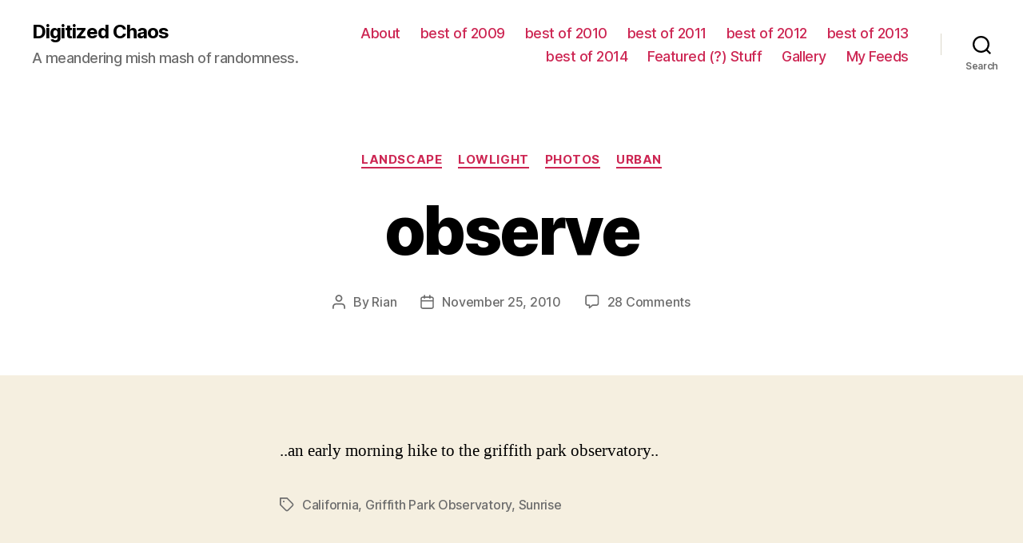

--- FILE ---
content_type: text/html; charset=UTF-8
request_url: http://www.archive.digitizedchaos.com/2010/11/25/observe/
body_size: 20762
content:
<!DOCTYPE html>

<html class="no-js" lang="en-US">

	<head>

		<meta charset="UTF-8">
		<meta name="viewport" content="width=device-width, initial-scale=1.0" >

		<link rel="profile" href="https://gmpg.org/xfn/11">

		<title>observe &#8211; Digitized Chaos</title>
<meta name='robots' content='max-image-preview:large' />
<link rel="alternate" type="application/rss+xml" title="Digitized Chaos &raquo; Feed" href="http://www.archive.digitizedchaos.com/feed/" />
<link rel="alternate" type="application/rss+xml" title="Digitized Chaos &raquo; Comments Feed" href="http://www.archive.digitizedchaos.com/comments/feed/" />
<link rel="alternate" type="application/rss+xml" title="Digitized Chaos &raquo; observe Comments Feed" href="http://www.archive.digitizedchaos.com/2010/11/25/observe/feed/" />
<link rel="alternate" title="oEmbed (JSON)" type="application/json+oembed" href="http://www.archive.digitizedchaos.com/wp-json/oembed/1.0/embed?url=http%3A%2F%2Fwww.archive.digitizedchaos.com%2F2010%2F11%2F25%2Fobserve%2F" />
<link rel="alternate" title="oEmbed (XML)" type="text/xml+oembed" href="http://www.archive.digitizedchaos.com/wp-json/oembed/1.0/embed?url=http%3A%2F%2Fwww.archive.digitizedchaos.com%2F2010%2F11%2F25%2Fobserve%2F&#038;format=xml" />
<style id='wp-img-auto-sizes-contain-inline-css'>
img:is([sizes=auto i],[sizes^="auto," i]){contain-intrinsic-size:3000px 1500px}
/*# sourceURL=wp-img-auto-sizes-contain-inline-css */
</style>
<style id='wp-emoji-styles-inline-css'>

	img.wp-smiley, img.emoji {
		display: inline !important;
		border: none !important;
		box-shadow: none !important;
		height: 1em !important;
		width: 1em !important;
		margin: 0 0.07em !important;
		vertical-align: -0.1em !important;
		background: none !important;
		padding: 0 !important;
	}
/*# sourceURL=wp-emoji-styles-inline-css */
</style>
<style id='wp-block-library-inline-css'>
:root{--wp-block-synced-color:#7a00df;--wp-block-synced-color--rgb:122,0,223;--wp-bound-block-color:var(--wp-block-synced-color);--wp-editor-canvas-background:#ddd;--wp-admin-theme-color:#007cba;--wp-admin-theme-color--rgb:0,124,186;--wp-admin-theme-color-darker-10:#006ba1;--wp-admin-theme-color-darker-10--rgb:0,107,160.5;--wp-admin-theme-color-darker-20:#005a87;--wp-admin-theme-color-darker-20--rgb:0,90,135;--wp-admin-border-width-focus:2px}@media (min-resolution:192dpi){:root{--wp-admin-border-width-focus:1.5px}}.wp-element-button{cursor:pointer}:root .has-very-light-gray-background-color{background-color:#eee}:root .has-very-dark-gray-background-color{background-color:#313131}:root .has-very-light-gray-color{color:#eee}:root .has-very-dark-gray-color{color:#313131}:root .has-vivid-green-cyan-to-vivid-cyan-blue-gradient-background{background:linear-gradient(135deg,#00d084,#0693e3)}:root .has-purple-crush-gradient-background{background:linear-gradient(135deg,#34e2e4,#4721fb 50%,#ab1dfe)}:root .has-hazy-dawn-gradient-background{background:linear-gradient(135deg,#faaca8,#dad0ec)}:root .has-subdued-olive-gradient-background{background:linear-gradient(135deg,#fafae1,#67a671)}:root .has-atomic-cream-gradient-background{background:linear-gradient(135deg,#fdd79a,#004a59)}:root .has-nightshade-gradient-background{background:linear-gradient(135deg,#330968,#31cdcf)}:root .has-midnight-gradient-background{background:linear-gradient(135deg,#020381,#2874fc)}:root{--wp--preset--font-size--normal:16px;--wp--preset--font-size--huge:42px}.has-regular-font-size{font-size:1em}.has-larger-font-size{font-size:2.625em}.has-normal-font-size{font-size:var(--wp--preset--font-size--normal)}.has-huge-font-size{font-size:var(--wp--preset--font-size--huge)}.has-text-align-center{text-align:center}.has-text-align-left{text-align:left}.has-text-align-right{text-align:right}.has-fit-text{white-space:nowrap!important}#end-resizable-editor-section{display:none}.aligncenter{clear:both}.items-justified-left{justify-content:flex-start}.items-justified-center{justify-content:center}.items-justified-right{justify-content:flex-end}.items-justified-space-between{justify-content:space-between}.screen-reader-text{border:0;clip-path:inset(50%);height:1px;margin:-1px;overflow:hidden;padding:0;position:absolute;width:1px;word-wrap:normal!important}.screen-reader-text:focus{background-color:#ddd;clip-path:none;color:#444;display:block;font-size:1em;height:auto;left:5px;line-height:normal;padding:15px 23px 14px;text-decoration:none;top:5px;width:auto;z-index:100000}html :where(.has-border-color){border-style:solid}html :where([style*=border-top-color]){border-top-style:solid}html :where([style*=border-right-color]){border-right-style:solid}html :where([style*=border-bottom-color]){border-bottom-style:solid}html :where([style*=border-left-color]){border-left-style:solid}html :where([style*=border-width]){border-style:solid}html :where([style*=border-top-width]){border-top-style:solid}html :where([style*=border-right-width]){border-right-style:solid}html :where([style*=border-bottom-width]){border-bottom-style:solid}html :where([style*=border-left-width]){border-left-style:solid}html :where(img[class*=wp-image-]){height:auto;max-width:100%}:where(figure){margin:0 0 1em}html :where(.is-position-sticky){--wp-admin--admin-bar--position-offset:var(--wp-admin--admin-bar--height,0px)}@media screen and (max-width:600px){html :where(.is-position-sticky){--wp-admin--admin-bar--position-offset:0px}}

/*# sourceURL=wp-block-library-inline-css */
</style><style id='global-styles-inline-css'>
:root{--wp--preset--aspect-ratio--square: 1;--wp--preset--aspect-ratio--4-3: 4/3;--wp--preset--aspect-ratio--3-4: 3/4;--wp--preset--aspect-ratio--3-2: 3/2;--wp--preset--aspect-ratio--2-3: 2/3;--wp--preset--aspect-ratio--16-9: 16/9;--wp--preset--aspect-ratio--9-16: 9/16;--wp--preset--color--black: #000000;--wp--preset--color--cyan-bluish-gray: #abb8c3;--wp--preset--color--white: #ffffff;--wp--preset--color--pale-pink: #f78da7;--wp--preset--color--vivid-red: #cf2e2e;--wp--preset--color--luminous-vivid-orange: #ff6900;--wp--preset--color--luminous-vivid-amber: #fcb900;--wp--preset--color--light-green-cyan: #7bdcb5;--wp--preset--color--vivid-green-cyan: #00d084;--wp--preset--color--pale-cyan-blue: #8ed1fc;--wp--preset--color--vivid-cyan-blue: #0693e3;--wp--preset--color--vivid-purple: #9b51e0;--wp--preset--color--accent: #cd2653;--wp--preset--color--primary: #000000;--wp--preset--color--secondary: #6d6d6d;--wp--preset--color--subtle-background: #dcd7ca;--wp--preset--color--background: #f5efe0;--wp--preset--gradient--vivid-cyan-blue-to-vivid-purple: linear-gradient(135deg,rgb(6,147,227) 0%,rgb(155,81,224) 100%);--wp--preset--gradient--light-green-cyan-to-vivid-green-cyan: linear-gradient(135deg,rgb(122,220,180) 0%,rgb(0,208,130) 100%);--wp--preset--gradient--luminous-vivid-amber-to-luminous-vivid-orange: linear-gradient(135deg,rgb(252,185,0) 0%,rgb(255,105,0) 100%);--wp--preset--gradient--luminous-vivid-orange-to-vivid-red: linear-gradient(135deg,rgb(255,105,0) 0%,rgb(207,46,46) 100%);--wp--preset--gradient--very-light-gray-to-cyan-bluish-gray: linear-gradient(135deg,rgb(238,238,238) 0%,rgb(169,184,195) 100%);--wp--preset--gradient--cool-to-warm-spectrum: linear-gradient(135deg,rgb(74,234,220) 0%,rgb(151,120,209) 20%,rgb(207,42,186) 40%,rgb(238,44,130) 60%,rgb(251,105,98) 80%,rgb(254,248,76) 100%);--wp--preset--gradient--blush-light-purple: linear-gradient(135deg,rgb(255,206,236) 0%,rgb(152,150,240) 100%);--wp--preset--gradient--blush-bordeaux: linear-gradient(135deg,rgb(254,205,165) 0%,rgb(254,45,45) 50%,rgb(107,0,62) 100%);--wp--preset--gradient--luminous-dusk: linear-gradient(135deg,rgb(255,203,112) 0%,rgb(199,81,192) 50%,rgb(65,88,208) 100%);--wp--preset--gradient--pale-ocean: linear-gradient(135deg,rgb(255,245,203) 0%,rgb(182,227,212) 50%,rgb(51,167,181) 100%);--wp--preset--gradient--electric-grass: linear-gradient(135deg,rgb(202,248,128) 0%,rgb(113,206,126) 100%);--wp--preset--gradient--midnight: linear-gradient(135deg,rgb(2,3,129) 0%,rgb(40,116,252) 100%);--wp--preset--font-size--small: 18px;--wp--preset--font-size--medium: 20px;--wp--preset--font-size--large: 26.25px;--wp--preset--font-size--x-large: 42px;--wp--preset--font-size--normal: 21px;--wp--preset--font-size--larger: 32px;--wp--preset--spacing--20: 0.44rem;--wp--preset--spacing--30: 0.67rem;--wp--preset--spacing--40: 1rem;--wp--preset--spacing--50: 1.5rem;--wp--preset--spacing--60: 2.25rem;--wp--preset--spacing--70: 3.38rem;--wp--preset--spacing--80: 5.06rem;--wp--preset--shadow--natural: 6px 6px 9px rgba(0, 0, 0, 0.2);--wp--preset--shadow--deep: 12px 12px 50px rgba(0, 0, 0, 0.4);--wp--preset--shadow--sharp: 6px 6px 0px rgba(0, 0, 0, 0.2);--wp--preset--shadow--outlined: 6px 6px 0px -3px rgb(255, 255, 255), 6px 6px rgb(0, 0, 0);--wp--preset--shadow--crisp: 6px 6px 0px rgb(0, 0, 0);}:where(.is-layout-flex){gap: 0.5em;}:where(.is-layout-grid){gap: 0.5em;}body .is-layout-flex{display: flex;}.is-layout-flex{flex-wrap: wrap;align-items: center;}.is-layout-flex > :is(*, div){margin: 0;}body .is-layout-grid{display: grid;}.is-layout-grid > :is(*, div){margin: 0;}:where(.wp-block-columns.is-layout-flex){gap: 2em;}:where(.wp-block-columns.is-layout-grid){gap: 2em;}:where(.wp-block-post-template.is-layout-flex){gap: 1.25em;}:where(.wp-block-post-template.is-layout-grid){gap: 1.25em;}.has-black-color{color: var(--wp--preset--color--black) !important;}.has-cyan-bluish-gray-color{color: var(--wp--preset--color--cyan-bluish-gray) !important;}.has-white-color{color: var(--wp--preset--color--white) !important;}.has-pale-pink-color{color: var(--wp--preset--color--pale-pink) !important;}.has-vivid-red-color{color: var(--wp--preset--color--vivid-red) !important;}.has-luminous-vivid-orange-color{color: var(--wp--preset--color--luminous-vivid-orange) !important;}.has-luminous-vivid-amber-color{color: var(--wp--preset--color--luminous-vivid-amber) !important;}.has-light-green-cyan-color{color: var(--wp--preset--color--light-green-cyan) !important;}.has-vivid-green-cyan-color{color: var(--wp--preset--color--vivid-green-cyan) !important;}.has-pale-cyan-blue-color{color: var(--wp--preset--color--pale-cyan-blue) !important;}.has-vivid-cyan-blue-color{color: var(--wp--preset--color--vivid-cyan-blue) !important;}.has-vivid-purple-color{color: var(--wp--preset--color--vivid-purple) !important;}.has-black-background-color{background-color: var(--wp--preset--color--black) !important;}.has-cyan-bluish-gray-background-color{background-color: var(--wp--preset--color--cyan-bluish-gray) !important;}.has-white-background-color{background-color: var(--wp--preset--color--white) !important;}.has-pale-pink-background-color{background-color: var(--wp--preset--color--pale-pink) !important;}.has-vivid-red-background-color{background-color: var(--wp--preset--color--vivid-red) !important;}.has-luminous-vivid-orange-background-color{background-color: var(--wp--preset--color--luminous-vivid-orange) !important;}.has-luminous-vivid-amber-background-color{background-color: var(--wp--preset--color--luminous-vivid-amber) !important;}.has-light-green-cyan-background-color{background-color: var(--wp--preset--color--light-green-cyan) !important;}.has-vivid-green-cyan-background-color{background-color: var(--wp--preset--color--vivid-green-cyan) !important;}.has-pale-cyan-blue-background-color{background-color: var(--wp--preset--color--pale-cyan-blue) !important;}.has-vivid-cyan-blue-background-color{background-color: var(--wp--preset--color--vivid-cyan-blue) !important;}.has-vivid-purple-background-color{background-color: var(--wp--preset--color--vivid-purple) !important;}.has-black-border-color{border-color: var(--wp--preset--color--black) !important;}.has-cyan-bluish-gray-border-color{border-color: var(--wp--preset--color--cyan-bluish-gray) !important;}.has-white-border-color{border-color: var(--wp--preset--color--white) !important;}.has-pale-pink-border-color{border-color: var(--wp--preset--color--pale-pink) !important;}.has-vivid-red-border-color{border-color: var(--wp--preset--color--vivid-red) !important;}.has-luminous-vivid-orange-border-color{border-color: var(--wp--preset--color--luminous-vivid-orange) !important;}.has-luminous-vivid-amber-border-color{border-color: var(--wp--preset--color--luminous-vivid-amber) !important;}.has-light-green-cyan-border-color{border-color: var(--wp--preset--color--light-green-cyan) !important;}.has-vivid-green-cyan-border-color{border-color: var(--wp--preset--color--vivid-green-cyan) !important;}.has-pale-cyan-blue-border-color{border-color: var(--wp--preset--color--pale-cyan-blue) !important;}.has-vivid-cyan-blue-border-color{border-color: var(--wp--preset--color--vivid-cyan-blue) !important;}.has-vivid-purple-border-color{border-color: var(--wp--preset--color--vivid-purple) !important;}.has-vivid-cyan-blue-to-vivid-purple-gradient-background{background: var(--wp--preset--gradient--vivid-cyan-blue-to-vivid-purple) !important;}.has-light-green-cyan-to-vivid-green-cyan-gradient-background{background: var(--wp--preset--gradient--light-green-cyan-to-vivid-green-cyan) !important;}.has-luminous-vivid-amber-to-luminous-vivid-orange-gradient-background{background: var(--wp--preset--gradient--luminous-vivid-amber-to-luminous-vivid-orange) !important;}.has-luminous-vivid-orange-to-vivid-red-gradient-background{background: var(--wp--preset--gradient--luminous-vivid-orange-to-vivid-red) !important;}.has-very-light-gray-to-cyan-bluish-gray-gradient-background{background: var(--wp--preset--gradient--very-light-gray-to-cyan-bluish-gray) !important;}.has-cool-to-warm-spectrum-gradient-background{background: var(--wp--preset--gradient--cool-to-warm-spectrum) !important;}.has-blush-light-purple-gradient-background{background: var(--wp--preset--gradient--blush-light-purple) !important;}.has-blush-bordeaux-gradient-background{background: var(--wp--preset--gradient--blush-bordeaux) !important;}.has-luminous-dusk-gradient-background{background: var(--wp--preset--gradient--luminous-dusk) !important;}.has-pale-ocean-gradient-background{background: var(--wp--preset--gradient--pale-ocean) !important;}.has-electric-grass-gradient-background{background: var(--wp--preset--gradient--electric-grass) !important;}.has-midnight-gradient-background{background: var(--wp--preset--gradient--midnight) !important;}.has-small-font-size{font-size: var(--wp--preset--font-size--small) !important;}.has-medium-font-size{font-size: var(--wp--preset--font-size--medium) !important;}.has-large-font-size{font-size: var(--wp--preset--font-size--large) !important;}.has-x-large-font-size{font-size: var(--wp--preset--font-size--x-large) !important;}
/*# sourceURL=global-styles-inline-css */
</style>

<style id='classic-theme-styles-inline-css'>
/*! This file is auto-generated */
.wp-block-button__link{color:#fff;background-color:#32373c;border-radius:9999px;box-shadow:none;text-decoration:none;padding:calc(.667em + 2px) calc(1.333em + 2px);font-size:1.125em}.wp-block-file__button{background:#32373c;color:#fff;text-decoration:none}
/*# sourceURL=/wp-includes/css/classic-themes.min.css */
</style>
<link rel='stylesheet' id='twentytwenty-style-css' href='http://www.archive.digitizedchaos.com/wp-content/themes/twentytwenty/style.css?ver=1.5' media='all' />
<style id='twentytwenty-style-inline-css'>
.color-accent,.color-accent-hover:hover,.color-accent-hover:focus,:root .has-accent-color,.has-drop-cap:not(:focus):first-letter,.wp-block-button.is-style-outline,a { color: #cd2653; }blockquote,.border-color-accent,.border-color-accent-hover:hover,.border-color-accent-hover:focus { border-color: #cd2653; }button,.button,.faux-button,.wp-block-button__link,.wp-block-file .wp-block-file__button,input[type="button"],input[type="reset"],input[type="submit"],.bg-accent,.bg-accent-hover:hover,.bg-accent-hover:focus,:root .has-accent-background-color,.comment-reply-link { background-color: #cd2653; }.fill-children-accent,.fill-children-accent * { fill: #cd2653; }body,.entry-title a,:root .has-primary-color { color: #000000; }:root .has-primary-background-color { background-color: #000000; }cite,figcaption,.wp-caption-text,.post-meta,.entry-content .wp-block-archives li,.entry-content .wp-block-categories li,.entry-content .wp-block-latest-posts li,.wp-block-latest-comments__comment-date,.wp-block-latest-posts__post-date,.wp-block-embed figcaption,.wp-block-image figcaption,.wp-block-pullquote cite,.comment-metadata,.comment-respond .comment-notes,.comment-respond .logged-in-as,.pagination .dots,.entry-content hr:not(.has-background),hr.styled-separator,:root .has-secondary-color { color: #6d6d6d; }:root .has-secondary-background-color { background-color: #6d6d6d; }pre,fieldset,input,textarea,table,table *,hr { border-color: #dcd7ca; }caption,code,code,kbd,samp,.wp-block-table.is-style-stripes tbody tr:nth-child(odd),:root .has-subtle-background-background-color { background-color: #dcd7ca; }.wp-block-table.is-style-stripes { border-bottom-color: #dcd7ca; }.wp-block-latest-posts.is-grid li { border-top-color: #dcd7ca; }:root .has-subtle-background-color { color: #dcd7ca; }body:not(.overlay-header) .primary-menu > li > a,body:not(.overlay-header) .primary-menu > li > .icon,.modal-menu a,.footer-menu a, .footer-widgets a,#site-footer .wp-block-button.is-style-outline,.wp-block-pullquote:before,.singular:not(.overlay-header) .entry-header a,.archive-header a,.header-footer-group .color-accent,.header-footer-group .color-accent-hover:hover { color: #cd2653; }.social-icons a,#site-footer button:not(.toggle),#site-footer .button,#site-footer .faux-button,#site-footer .wp-block-button__link,#site-footer .wp-block-file__button,#site-footer input[type="button"],#site-footer input[type="reset"],#site-footer input[type="submit"] { background-color: #cd2653; }.header-footer-group,body:not(.overlay-header) #site-header .toggle,.menu-modal .toggle { color: #000000; }body:not(.overlay-header) .primary-menu ul { background-color: #000000; }body:not(.overlay-header) .primary-menu > li > ul:after { border-bottom-color: #000000; }body:not(.overlay-header) .primary-menu ul ul:after { border-left-color: #000000; }.site-description,body:not(.overlay-header) .toggle-inner .toggle-text,.widget .post-date,.widget .rss-date,.widget_archive li,.widget_categories li,.widget cite,.widget_pages li,.widget_meta li,.widget_nav_menu li,.powered-by-wordpress,.to-the-top,.singular .entry-header .post-meta,.singular:not(.overlay-header) .entry-header .post-meta a { color: #6d6d6d; }.header-footer-group pre,.header-footer-group fieldset,.header-footer-group input,.header-footer-group textarea,.header-footer-group table,.header-footer-group table *,.footer-nav-widgets-wrapper,#site-footer,.menu-modal nav *,.footer-widgets-outer-wrapper,.footer-top { border-color: #dcd7ca; }.header-footer-group table caption,body:not(.overlay-header) .header-inner .toggle-wrapper::before { background-color: #dcd7ca; }
/*# sourceURL=twentytwenty-style-inline-css */
</style>
<link rel='stylesheet' id='twentytwenty-print-style-css' href='http://www.archive.digitizedchaos.com/wp-content/themes/twentytwenty/print.css?ver=1.5' media='print' />
<script src="http://www.archive.digitizedchaos.com/wp-content/themes/twentytwenty/assets/js/index.js?ver=1.5" id="twentytwenty-js-js" async></script>
<link rel="https://api.w.org/" href="http://www.archive.digitizedchaos.com/wp-json/" /><link rel="alternate" title="JSON" type="application/json" href="http://www.archive.digitizedchaos.com/wp-json/wp/v2/posts/2437" /><link rel="EditURI" type="application/rsd+xml" title="RSD" href="http://www.archive.digitizedchaos.com/xmlrpc.php?rsd" />
<meta name="generator" content="WordPress 6.9" />
<link rel="canonical" href="http://www.archive.digitizedchaos.com/2010/11/25/observe/" />
<link rel='shortlink' href='http://www.archive.digitizedchaos.com/?p=2437' />
	<script>document.documentElement.className = document.documentElement.className.replace( 'no-js', 'js' );</script>
	<style>.recentcomments a{display:inline !important;padding:0 !important;margin:0 !important;}</style>
	</head>

	<body class="wp-singular post-template-default single single-post postid-2437 single-format-standard wp-embed-responsive wp-theme-twentytwenty singular enable-search-modal missing-post-thumbnail has-single-pagination showing-comments show-avatars footer-top-visible">

		<a class="skip-link screen-reader-text" href="#site-content">Skip to the content</a>
		<header id="site-header" class="header-footer-group" role="banner">

			<div class="header-inner section-inner">

				<div class="header-titles-wrapper">

					
						<button class="toggle search-toggle mobile-search-toggle" data-toggle-target=".search-modal" data-toggle-body-class="showing-search-modal" data-set-focus=".search-modal .search-field" aria-expanded="false">
							<span class="toggle-inner">
								<span class="toggle-icon">
									<svg class="svg-icon" aria-hidden="true" role="img" focusable="false" xmlns="http://www.w3.org/2000/svg" width="23" height="23" viewBox="0 0 23 23"><path d="M38.710696,48.0601792 L43,52.3494831 L41.3494831,54 L37.0601792,49.710696 C35.2632422,51.1481185 32.9839107,52.0076499 30.5038249,52.0076499 C24.7027226,52.0076499 20,47.3049272 20,41.5038249 C20,35.7027226 24.7027226,31 30.5038249,31 C36.3049272,31 41.0076499,35.7027226 41.0076499,41.5038249 C41.0076499,43.9839107 40.1481185,46.2632422 38.710696,48.0601792 Z M36.3875844,47.1716785 C37.8030221,45.7026647 38.6734666,43.7048964 38.6734666,41.5038249 C38.6734666,36.9918565 35.0157934,33.3341833 30.5038249,33.3341833 C25.9918565,33.3341833 22.3341833,36.9918565 22.3341833,41.5038249 C22.3341833,46.0157934 25.9918565,49.6734666 30.5038249,49.6734666 C32.7048964,49.6734666 34.7026647,48.8030221 36.1716785,47.3875844 C36.2023931,47.347638 36.2360451,47.3092237 36.2726343,47.2726343 C36.3092237,47.2360451 36.347638,47.2023931 36.3875844,47.1716785 Z" transform="translate(-20 -31)" /></svg>								</span>
								<span class="toggle-text">Search</span>
							</span>
						</button><!-- .search-toggle -->

					
					<div class="header-titles">

						<div class="site-title faux-heading"><a href="http://www.archive.digitizedchaos.com/">Digitized Chaos</a></div><div class="site-description">A meandering mish mash of randomness.</div><!-- .site-description -->
					</div><!-- .header-titles -->

					<button class="toggle nav-toggle mobile-nav-toggle" data-toggle-target=".menu-modal"  data-toggle-body-class="showing-menu-modal" aria-expanded="false" data-set-focus=".close-nav-toggle">
						<span class="toggle-inner">
							<span class="toggle-icon">
								<svg class="svg-icon" aria-hidden="true" role="img" focusable="false" xmlns="http://www.w3.org/2000/svg" width="26" height="7" viewBox="0 0 26 7"><path fill-rule="evenodd" d="M332.5,45 C330.567003,45 329,43.4329966 329,41.5 C329,39.5670034 330.567003,38 332.5,38 C334.432997,38 336,39.5670034 336,41.5 C336,43.4329966 334.432997,45 332.5,45 Z M342,45 C340.067003,45 338.5,43.4329966 338.5,41.5 C338.5,39.5670034 340.067003,38 342,38 C343.932997,38 345.5,39.5670034 345.5,41.5 C345.5,43.4329966 343.932997,45 342,45 Z M351.5,45 C349.567003,45 348,43.4329966 348,41.5 C348,39.5670034 349.567003,38 351.5,38 C353.432997,38 355,39.5670034 355,41.5 C355,43.4329966 353.432997,45 351.5,45 Z" transform="translate(-329 -38)" /></svg>							</span>
							<span class="toggle-text">Menu</span>
						</span>
					</button><!-- .nav-toggle -->

				</div><!-- .header-titles-wrapper -->

				<div class="header-navigation-wrapper">

					
							<nav class="primary-menu-wrapper" aria-label="Horizontal" role="navigation">

								<ul class="primary-menu reset-list-style">

								<li class="page_item page-item-2"><a href="http://www.archive.digitizedchaos.com/about/">About</a></li>
<li class="page_item page-item-1964"><a href="http://www.archive.digitizedchaos.com/best-of-2009/">best of 2009</a></li>
<li class="page_item page-item-2480"><a href="http://www.archive.digitizedchaos.com/best-of-2010/">best of 2010</a></li>
<li class="page_item page-item-3103"><a href="http://www.archive.digitizedchaos.com/best-of-2011/">best of 2011</a></li>
<li class="page_item page-item-3824"><a href="http://www.archive.digitizedchaos.com/best-of-2012/">best of 2012</a></li>
<li class="page_item page-item-4408"><a href="http://www.archive.digitizedchaos.com/best-of-2013/">best of 2013</a></li>
<li class="page_item page-item-4931"><a href="http://www.archive.digitizedchaos.com/best-of-2014/">best of 2014</a></li>
<li class="page_item page-item-2555"><a href="http://www.archive.digitizedchaos.com/featured-stuff/">Featured (?) Stuff</a></li>
<li class="page_item page-item-3"><a href="http://www.archive.digitizedchaos.com/gallery/">Gallery</a></li>
<li class="page_item page-item-656"><a href="http://www.archive.digitizedchaos.com/my-feeds/">My Feeds</a></li>

								</ul>

							</nav><!-- .primary-menu-wrapper -->

						
						<div class="header-toggles hide-no-js">

						
							<div class="toggle-wrapper search-toggle-wrapper">

								<button class="toggle search-toggle desktop-search-toggle" data-toggle-target=".search-modal" data-toggle-body-class="showing-search-modal" data-set-focus=".search-modal .search-field" aria-expanded="false">
									<span class="toggle-inner">
										<svg class="svg-icon" aria-hidden="true" role="img" focusable="false" xmlns="http://www.w3.org/2000/svg" width="23" height="23" viewBox="0 0 23 23"><path d="M38.710696,48.0601792 L43,52.3494831 L41.3494831,54 L37.0601792,49.710696 C35.2632422,51.1481185 32.9839107,52.0076499 30.5038249,52.0076499 C24.7027226,52.0076499 20,47.3049272 20,41.5038249 C20,35.7027226 24.7027226,31 30.5038249,31 C36.3049272,31 41.0076499,35.7027226 41.0076499,41.5038249 C41.0076499,43.9839107 40.1481185,46.2632422 38.710696,48.0601792 Z M36.3875844,47.1716785 C37.8030221,45.7026647 38.6734666,43.7048964 38.6734666,41.5038249 C38.6734666,36.9918565 35.0157934,33.3341833 30.5038249,33.3341833 C25.9918565,33.3341833 22.3341833,36.9918565 22.3341833,41.5038249 C22.3341833,46.0157934 25.9918565,49.6734666 30.5038249,49.6734666 C32.7048964,49.6734666 34.7026647,48.8030221 36.1716785,47.3875844 C36.2023931,47.347638 36.2360451,47.3092237 36.2726343,47.2726343 C36.3092237,47.2360451 36.347638,47.2023931 36.3875844,47.1716785 Z" transform="translate(-20 -31)" /></svg>										<span class="toggle-text">Search</span>
									</span>
								</button><!-- .search-toggle -->

							</div>

							
						</div><!-- .header-toggles -->
						
				</div><!-- .header-navigation-wrapper -->

			</div><!-- .header-inner -->

			<div class="search-modal cover-modal header-footer-group" data-modal-target-string=".search-modal">

	<div class="search-modal-inner modal-inner">

		<div class="section-inner">

			<form role="search" aria-label="Search for:" method="get" class="search-form" action="http://www.archive.digitizedchaos.com/">
	<label for="search-form-1">
		<span class="screen-reader-text">Search for:</span>
		<input type="search" id="search-form-1" class="search-field" placeholder="Search &hellip;" value="" name="s" />
	</label>
	<input type="submit" class="search-submit" value="Search" />
</form>

			<button class="toggle search-untoggle close-search-toggle fill-children-current-color" data-toggle-target=".search-modal" data-toggle-body-class="showing-search-modal" data-set-focus=".search-modal .search-field" aria-expanded="false">
				<span class="screen-reader-text">Close search</span>
				<svg class="svg-icon" aria-hidden="true" role="img" focusable="false" xmlns="http://www.w3.org/2000/svg" width="16" height="16" viewBox="0 0 16 16"><polygon fill="" fill-rule="evenodd" points="6.852 7.649 .399 1.195 1.445 .149 7.899 6.602 14.352 .149 15.399 1.195 8.945 7.649 15.399 14.102 14.352 15.149 7.899 8.695 1.445 15.149 .399 14.102" /></svg>			</button><!-- .search-toggle -->

		</div><!-- .section-inner -->

	</div><!-- .search-modal-inner -->

</div><!-- .menu-modal -->

		</header><!-- #site-header -->

		
<div class="menu-modal cover-modal header-footer-group" data-modal-target-string=".menu-modal">

	<div class="menu-modal-inner modal-inner">

		<div class="menu-wrapper section-inner">

			<div class="menu-top">

				<button class="toggle close-nav-toggle fill-children-current-color" data-toggle-target=".menu-modal" data-toggle-body-class="showing-menu-modal" aria-expanded="false" data-set-focus=".menu-modal">
					<span class="toggle-text">Close Menu</span>
					<svg class="svg-icon" aria-hidden="true" role="img" focusable="false" xmlns="http://www.w3.org/2000/svg" width="16" height="16" viewBox="0 0 16 16"><polygon fill="" fill-rule="evenodd" points="6.852 7.649 .399 1.195 1.445 .149 7.899 6.602 14.352 .149 15.399 1.195 8.945 7.649 15.399 14.102 14.352 15.149 7.899 8.695 1.445 15.149 .399 14.102" /></svg>				</button><!-- .nav-toggle -->

				
					<nav class="mobile-menu" aria-label="Mobile" role="navigation">

						<ul class="modal-menu reset-list-style">

						<li class="page_item page-item-2"><div class="ancestor-wrapper"><a href="http://www.archive.digitizedchaos.com/about/">About</a></div><!-- .ancestor-wrapper --></li>
<li class="page_item page-item-1964"><div class="ancestor-wrapper"><a href="http://www.archive.digitizedchaos.com/best-of-2009/">best of 2009</a></div><!-- .ancestor-wrapper --></li>
<li class="page_item page-item-2480"><div class="ancestor-wrapper"><a href="http://www.archive.digitizedchaos.com/best-of-2010/">best of 2010</a></div><!-- .ancestor-wrapper --></li>
<li class="page_item page-item-3103"><div class="ancestor-wrapper"><a href="http://www.archive.digitizedchaos.com/best-of-2011/">best of 2011</a></div><!-- .ancestor-wrapper --></li>
<li class="page_item page-item-3824"><div class="ancestor-wrapper"><a href="http://www.archive.digitizedchaos.com/best-of-2012/">best of 2012</a></div><!-- .ancestor-wrapper --></li>
<li class="page_item page-item-4408"><div class="ancestor-wrapper"><a href="http://www.archive.digitizedchaos.com/best-of-2013/">best of 2013</a></div><!-- .ancestor-wrapper --></li>
<li class="page_item page-item-4931"><div class="ancestor-wrapper"><a href="http://www.archive.digitizedchaos.com/best-of-2014/">best of 2014</a></div><!-- .ancestor-wrapper --></li>
<li class="page_item page-item-2555"><div class="ancestor-wrapper"><a href="http://www.archive.digitizedchaos.com/featured-stuff/">Featured (?) Stuff</a></div><!-- .ancestor-wrapper --></li>
<li class="page_item page-item-3"><div class="ancestor-wrapper"><a href="http://www.archive.digitizedchaos.com/gallery/">Gallery</a></div><!-- .ancestor-wrapper --></li>
<li class="page_item page-item-656"><div class="ancestor-wrapper"><a href="http://www.archive.digitizedchaos.com/my-feeds/">My Feeds</a></div><!-- .ancestor-wrapper --></li>

						</ul>

					</nav>

					
			</div><!-- .menu-top -->

			<div class="menu-bottom">

				
			</div><!-- .menu-bottom -->

		</div><!-- .menu-wrapper -->

	</div><!-- .menu-modal-inner -->

</div><!-- .menu-modal -->

<main id="site-content" role="main">

	
<article class="post-2437 post type-post status-publish format-standard hentry category-landscape category-lowlight category-photos category-urban tag-california tag-griffith-park-observatory tag-sunrise" id="post-2437">

	
<header class="entry-header has-text-align-center header-footer-group">

	<div class="entry-header-inner section-inner medium">

		
			<div class="entry-categories">
				<span class="screen-reader-text">Categories</span>
				<div class="entry-categories-inner">
					<a href="http://www.archive.digitizedchaos.com/category/photos/landscape/" rel="category tag">Landscape</a> <a href="http://www.archive.digitizedchaos.com/category/photos/lowlight/" rel="category tag">Lowlight</a> <a href="http://www.archive.digitizedchaos.com/category/photos/" rel="category tag">Photos</a> <a href="http://www.archive.digitizedchaos.com/category/photos/urban/" rel="category tag">Urban</a>				</div><!-- .entry-categories-inner -->
			</div><!-- .entry-categories -->

			<h1 class="entry-title">observe</h1>
		<div class="post-meta-wrapper post-meta-single post-meta-single-top">

			<ul class="post-meta">

									<li class="post-author meta-wrapper">
						<span class="meta-icon">
							<span class="screen-reader-text">Post author</span>
							<svg class="svg-icon" aria-hidden="true" role="img" focusable="false" xmlns="http://www.w3.org/2000/svg" width="18" height="20" viewBox="0 0 18 20"><path fill="" d="M18,19 C18,19.5522847 17.5522847,20 17,20 C16.4477153,20 16,19.5522847 16,19 L16,17 C16,15.3431458 14.6568542,14 13,14 L5,14 C3.34314575,14 2,15.3431458 2,17 L2,19 C2,19.5522847 1.55228475,20 1,20 C0.44771525,20 0,19.5522847 0,19 L0,17 C0,14.2385763 2.23857625,12 5,12 L13,12 C15.7614237,12 18,14.2385763 18,17 L18,19 Z M9,10 C6.23857625,10 4,7.76142375 4,5 C4,2.23857625 6.23857625,0 9,0 C11.7614237,0 14,2.23857625 14,5 C14,7.76142375 11.7614237,10 9,10 Z M9,8 C10.6568542,8 12,6.65685425 12,5 C12,3.34314575 10.6568542,2 9,2 C7.34314575,2 6,3.34314575 6,5 C6,6.65685425 7.34314575,8 9,8 Z" /></svg>						</span>
						<span class="meta-text">
							By <a href="http://www.archive.digitizedchaos.com/author/admin/">Rian</a>						</span>
					</li>
										<li class="post-date meta-wrapper">
						<span class="meta-icon">
							<span class="screen-reader-text">Post date</span>
							<svg class="svg-icon" aria-hidden="true" role="img" focusable="false" xmlns="http://www.w3.org/2000/svg" width="18" height="19" viewBox="0 0 18 19"><path fill="" d="M4.60069444,4.09375 L3.25,4.09375 C2.47334957,4.09375 1.84375,4.72334957 1.84375,5.5 L1.84375,7.26736111 L16.15625,7.26736111 L16.15625,5.5 C16.15625,4.72334957 15.5266504,4.09375 14.75,4.09375 L13.3993056,4.09375 L13.3993056,4.55555556 C13.3993056,5.02154581 13.0215458,5.39930556 12.5555556,5.39930556 C12.0895653,5.39930556 11.7118056,5.02154581 11.7118056,4.55555556 L11.7118056,4.09375 L6.28819444,4.09375 L6.28819444,4.55555556 C6.28819444,5.02154581 5.9104347,5.39930556 5.44444444,5.39930556 C4.97845419,5.39930556 4.60069444,5.02154581 4.60069444,4.55555556 L4.60069444,4.09375 Z M6.28819444,2.40625 L11.7118056,2.40625 L11.7118056,1 C11.7118056,0.534009742 12.0895653,0.15625 12.5555556,0.15625 C13.0215458,0.15625 13.3993056,0.534009742 13.3993056,1 L13.3993056,2.40625 L14.75,2.40625 C16.4586309,2.40625 17.84375,3.79136906 17.84375,5.5 L17.84375,15.875 C17.84375,17.5836309 16.4586309,18.96875 14.75,18.96875 L3.25,18.96875 C1.54136906,18.96875 0.15625,17.5836309 0.15625,15.875 L0.15625,5.5 C0.15625,3.79136906 1.54136906,2.40625 3.25,2.40625 L4.60069444,2.40625 L4.60069444,1 C4.60069444,0.534009742 4.97845419,0.15625 5.44444444,0.15625 C5.9104347,0.15625 6.28819444,0.534009742 6.28819444,1 L6.28819444,2.40625 Z M1.84375,8.95486111 L1.84375,15.875 C1.84375,16.6516504 2.47334957,17.28125 3.25,17.28125 L14.75,17.28125 C15.5266504,17.28125 16.15625,16.6516504 16.15625,15.875 L16.15625,8.95486111 L1.84375,8.95486111 Z" /></svg>						</span>
						<span class="meta-text">
							<a href="http://www.archive.digitizedchaos.com/2010/11/25/observe/">November 25, 2010</a>
						</span>
					</li>
										<li class="post-comment-link meta-wrapper">
						<span class="meta-icon">
							<svg class="svg-icon" aria-hidden="true" role="img" focusable="false" xmlns="http://www.w3.org/2000/svg" width="19" height="19" viewBox="0 0 19 19"><path d="M9.43016863,13.2235931 C9.58624731,13.094699 9.7823475,13.0241935 9.98476849,13.0241935 L15.0564516,13.0241935 C15.8581553,13.0241935 16.5080645,12.3742843 16.5080645,11.5725806 L16.5080645,3.44354839 C16.5080645,2.64184472 15.8581553,1.99193548 15.0564516,1.99193548 L3.44354839,1.99193548 C2.64184472,1.99193548 1.99193548,2.64184472 1.99193548,3.44354839 L1.99193548,11.5725806 C1.99193548,12.3742843 2.64184472,13.0241935 3.44354839,13.0241935 L5.76612903,13.0241935 C6.24715123,13.0241935 6.63709677,13.4141391 6.63709677,13.8951613 L6.63709677,15.5301903 L9.43016863,13.2235931 Z M3.44354839,14.766129 C1.67980032,14.766129 0.25,13.3363287 0.25,11.5725806 L0.25,3.44354839 C0.25,1.67980032 1.67980032,0.25 3.44354839,0.25 L15.0564516,0.25 C16.8201997,0.25 18.25,1.67980032 18.25,3.44354839 L18.25,11.5725806 C18.25,13.3363287 16.8201997,14.766129 15.0564516,14.766129 L10.2979143,14.766129 L6.32072889,18.0506004 C5.75274472,18.5196577 4.89516129,18.1156602 4.89516129,17.3790323 L4.89516129,14.766129 L3.44354839,14.766129 Z" /></svg>						</span>
						<span class="meta-text">
							<a href="http://www.archive.digitizedchaos.com/2010/11/25/observe/#comments">28 Comments<span class="screen-reader-text"> on observe</span></a>						</span>
					</li>
					
			</ul><!-- .post-meta -->

		</div><!-- .post-meta-wrapper -->

		
	</div><!-- .entry-header-inner -->

</header><!-- .entry-header -->

	<div class="post-inner thin ">

		<div class="entry-content">

			<p>..an early morning hike to the griffith park observatory..</p>

		</div><!-- .entry-content -->

	</div><!-- .post-inner -->

	<div class="section-inner">
		
		<div class="post-meta-wrapper post-meta-single post-meta-single-bottom">

			<ul class="post-meta">

									<li class="post-tags meta-wrapper">
						<span class="meta-icon">
							<span class="screen-reader-text">Tags</span>
							<svg class="svg-icon" aria-hidden="true" role="img" focusable="false" xmlns="http://www.w3.org/2000/svg" width="18" height="18" viewBox="0 0 18 18"><path fill="" d="M15.4496399,8.42490555 L8.66109799,1.63636364 L1.63636364,1.63636364 L1.63636364,8.66081885 L8.42522727,15.44178 C8.57869221,15.5954158 8.78693789,15.6817418 9.00409091,15.6817418 C9.22124393,15.6817418 9.42948961,15.5954158 9.58327627,15.4414581 L15.4486339,9.57610048 C15.7651495,9.25692435 15.7649133,8.74206554 15.4496399,8.42490555 Z M16.6084423,10.7304545 L10.7406818,16.59822 C10.280287,17.0591273 9.65554997,17.3181054 9.00409091,17.3181054 C8.35263185,17.3181054 7.72789481,17.0591273 7.26815877,16.5988788 L0.239976954,9.57887876 C0.0863319284,9.4254126 0,9.21716044 0,9 L0,0.818181818 C0,0.366312477 0.366312477,0 0.818181818,0 L9,0 C9.21699531,0 9.42510306,0.0862010512 9.57854191,0.239639906 L16.6084423,7.26954545 C17.5601275,8.22691012 17.5601275,9.77308988 16.6084423,10.7304545 Z M5,6 C4.44771525,6 4,5.55228475 4,5 C4,4.44771525 4.44771525,4 5,4 C5.55228475,4 6,4.44771525 6,5 C6,5.55228475 5.55228475,6 5,6 Z" /></svg>						</span>
						<span class="meta-text">
							<a href="http://www.archive.digitizedchaos.com/tag/california/" rel="tag">California</a>, <a href="http://www.archive.digitizedchaos.com/tag/griffith-park-observatory/" rel="tag">Griffith Park Observatory</a>, <a href="http://www.archive.digitizedchaos.com/tag/sunrise/" rel="tag">Sunrise</a>						</span>
					</li>
					
			</ul><!-- .post-meta -->

		</div><!-- .post-meta-wrapper -->

		
	</div><!-- .section-inner -->

	
	<nav class="pagination-single section-inner" aria-label="Post" role="navigation">

		<hr class="styled-separator is-style-wide" aria-hidden="true" />

		<div class="pagination-single-inner">

			
				<a class="previous-post" href="http://www.archive.digitizedchaos.com/2010/11/24/night-lights/">
					<span class="arrow" aria-hidden="true">&larr;</span>
					<span class="title"><span class="title-inner">night lights</span></span>
				</a>

				
				<a class="next-post" href="http://www.archive.digitizedchaos.com/2010/11/29/arch/">
					<span class="arrow" aria-hidden="true">&rarr;</span>
						<span class="title"><span class="title-inner">arch</span></span>
				</a>
				
		</div><!-- .pagination-single-inner -->

		<hr class="styled-separator is-style-wide" aria-hidden="true" />

	</nav><!-- .pagination-single -->

	
		<div class="comments-wrapper section-inner">

			
	<div class="comments" id="comments">

		
		<div class="comments-header section-inner small max-percentage">

			<h2 class="comment-reply-title">
			28 replies on &ldquo;observe&rdquo;			</h2><!-- .comments-title -->

		</div><!-- .comments-header -->

		<div class="comments-inner section-inner thin max-percentage">

						<div id="comment-17946" class="comment even thread-even depth-1">
				<article id="div-comment-17946" class="comment-body">
					<footer class="comment-meta">
						<div class="comment-author vcard">
							<a href="http://www.photoschau.de" rel="external nofollow" class="url"><img alt='' src='https://secure.gravatar.com/avatar/46796a69b543665e4918e9a4d8740987ccd2041a5699cbc5e88d64be2e4612ef?s=120&#038;d=monsterid&#038;r=x' class='avatar avatar-120 photo' height='120' width='120' /><span class="fn">Frank</span><span class="screen-reader-text says">says:</span></a>						</div><!-- .comment-author -->

						<div class="comment-metadata">
							<a href="http://www.archive.digitizedchaos.com/2010/11/25/observe/#comment-17946">
																<time datetime="2010-11-25T07:00:20-05:00" title="November 25, 2010 at 7:00 am">
									November 25, 2010 at 7:00 am								</time>
							</a>
													</div><!-- .comment-metadata -->

					</footer><!-- .comment-meta -->

					<div class="comment-content entry-content">

						<p>Wow, great!</p>

					</div><!-- .comment-content -->

					
				</article><!-- .comment-body -->

			</div><!-- #comment-## -->
			<div id="comment-17947" class="comment odd alt thread-odd thread-alt depth-1">
				<article id="div-comment-17947" class="comment-body">
					<footer class="comment-meta">
						<div class="comment-author vcard">
							<a href="http://www.ottokphotography.com/" rel="external nofollow" class="url"><img alt='' src='https://secure.gravatar.com/avatar/1ab03ccf5a794200b6549cadd1227d66e3b5ac87e9b04adc6c122fab287044e2?s=120&#038;d=monsterid&#038;r=x' class='avatar avatar-120 photo' height='120' width='120' /><span class="fn">Otto K.</span><span class="screen-reader-text says">says:</span></a>						</div><!-- .comment-author -->

						<div class="comment-metadata">
							<a href="http://www.archive.digitizedchaos.com/2010/11/25/observe/#comment-17947">
																<time datetime="2010-11-25T08:20:39-05:00" title="November 25, 2010 at 8:20 am">
									November 25, 2010 at 8:20 am								</time>
							</a>
													</div><!-- .comment-metadata -->

					</footer><!-- .comment-meta -->

					<div class="comment-content entry-content">

						<p>and a beautiful early morning. lovely.</p>

					</div><!-- .comment-content -->

					
				</article><!-- .comment-body -->

			</div><!-- #comment-## -->
			<div id="comment-17948" class="comment even thread-even depth-1">
				<article id="div-comment-17948" class="comment-body">
					<footer class="comment-meta">
						<div class="comment-author vcard">
							<a href="http://www.lwimagery.com" rel="external nofollow" class="url"><img alt='' src='https://secure.gravatar.com/avatar/e59c0a7f1c5adf91ed7b06b8ea1e31282a70adb144fed63f1cb2f426b17112af?s=120&#038;d=monsterid&#038;r=x' class='avatar avatar-120 photo' height='120' width='120' /><span class="fn">leslie wargo</span><span class="screen-reader-text says">says:</span></a>						</div><!-- .comment-author -->

						<div class="comment-metadata">
							<a href="http://www.archive.digitizedchaos.com/2010/11/25/observe/#comment-17948">
																<time datetime="2010-11-25T10:08:59-05:00" title="November 25, 2010 at 10:08 am">
									November 25, 2010 at 10:08 am								</time>
							</a>
													</div><!-- .comment-metadata -->

					</footer><!-- .comment-meta -->

					<div class="comment-content entry-content">

						<p>Excellent shot Rian&#8230;Happy Thanksgiving !</p>

					</div><!-- .comment-content -->

					
				</article><!-- .comment-body -->

			</div><!-- #comment-## -->
			<div id="comment-17950" class="comment odd alt thread-odd thread-alt depth-1">
				<article id="div-comment-17950" class="comment-body">
					<footer class="comment-meta">
						<div class="comment-author vcard">
							<a href="http://picturepost.aminus3.com/" rel="external nofollow" class="url"><img alt='' src='https://secure.gravatar.com/avatar/1ed1e82bf82f4d7821380ea934475bfbd7c4f0b63a9da52b8ff398417c0e5c7f?s=120&#038;d=monsterid&#038;r=x' class='avatar avatar-120 photo' height='120' width='120' loading='lazy' /><span class="fn">Richard Havers</span><span class="screen-reader-text says">says:</span></a>						</div><!-- .comment-author -->

						<div class="comment-metadata">
							<a href="http://www.archive.digitizedchaos.com/2010/11/25/observe/#comment-17950">
																<time datetime="2010-11-25T14:02:49-05:00" title="November 25, 2010 at 2:02 pm">
									November 25, 2010 at 2:02 pm								</time>
							</a>
													</div><!-- .comment-metadata -->

					</footer><!-- .comment-meta -->

					<div class="comment-content entry-content">

						<p>Fabulous! Well worth getting up for.</p>

					</div><!-- .comment-content -->

					
				</article><!-- .comment-body -->

			</div><!-- #comment-## -->
			<div id="comment-17951" class="comment even thread-even depth-1">
				<article id="div-comment-17951" class="comment-body">
					<footer class="comment-meta">
						<div class="comment-author vcard">
							<a href="http://photo.top-indeksacja.pl" rel="external nofollow" class="url"><img alt='' src='https://secure.gravatar.com/avatar/60e2f4f38b505dd3a6bc2251c67481c72fc188295657fb2b60c6f410937c551d?s=120&#038;d=monsterid&#038;r=x' class='avatar avatar-120 photo' height='120' width='120' loading='lazy' /><span class="fn">katalog stron</span><span class="screen-reader-text says">says:</span></a>						</div><!-- .comment-author -->

						<div class="comment-metadata">
							<a href="http://www.archive.digitizedchaos.com/2010/11/25/observe/#comment-17951">
																<time datetime="2010-11-25T14:24:58-05:00" title="November 25, 2010 at 2:24 pm">
									November 25, 2010 at 2:24 pm								</time>
							</a>
													</div><!-- .comment-metadata -->

					</footer><!-- .comment-meta -->

					<div class="comment-content entry-content">

						<p>fantastic shot. Great sky and view.Thanks</p>

					</div><!-- .comment-content -->

					
				</article><!-- .comment-body -->

			</div><!-- #comment-## -->
			<div id="comment-17952" class="comment odd alt thread-odd thread-alt depth-1">
				<article id="div-comment-17952" class="comment-body">
					<footer class="comment-meta">
						<div class="comment-author vcard">
							<a href="http://www.NickNoblePhotography.com" rel="external nofollow" class="url"><img alt='' src='https://secure.gravatar.com/avatar/194bc878ec1b726c994b4acff60f7d524e5620e87320a39b6933570c4e9c737d?s=120&#038;d=monsterid&#038;r=x' class='avatar avatar-120 photo' height='120' width='120' loading='lazy' /><span class="fn">Nick</span><span class="screen-reader-text says">says:</span></a>						</div><!-- .comment-author -->

						<div class="comment-metadata">
							<a href="http://www.archive.digitizedchaos.com/2010/11/25/observe/#comment-17952">
																<time datetime="2010-11-25T15:48:36-05:00" title="November 25, 2010 at 3:48 pm">
									November 25, 2010 at 3:48 pm								</time>
							</a>
													</div><!-- .comment-metadata -->

					</footer><!-- .comment-meta -->

					<div class="comment-content entry-content">

						<p>Great sky and city lights.</p>

					</div><!-- .comment-content -->

					
				</article><!-- .comment-body -->

			</div><!-- #comment-## -->
			<div id="comment-17953" class="comment even thread-even depth-1">
				<article id="div-comment-17953" class="comment-body">
					<footer class="comment-meta">
						<div class="comment-author vcard">
							<a href="http://akaruiphoto.netai.net/" rel="external nofollow" class="url"><img alt='' src='https://secure.gravatar.com/avatar/185aedb9b038c6f60fd7ac70b3f69575d7133a8569547ed7a51d16ff999592a3?s=120&#038;d=monsterid&#038;r=x' class='avatar avatar-120 photo' height='120' width='120' loading='lazy' /><span class="fn">Akaruiphoto</span><span class="screen-reader-text says">says:</span></a>						</div><!-- .comment-author -->

						<div class="comment-metadata">
							<a href="http://www.archive.digitizedchaos.com/2010/11/25/observe/#comment-17953">
																<time datetime="2010-11-25T16:44:17-05:00" title="November 25, 2010 at 4:44 pm">
									November 25, 2010 at 4:44 pm								</time>
							</a>
													</div><!-- .comment-metadata -->

					</footer><!-- .comment-meta -->

					<div class="comment-content entry-content">

						<p>Wonderful colors in the sky and view on the illuminated city.</p>

					</div><!-- .comment-content -->

					
				</article><!-- .comment-body -->

			</div><!-- #comment-## -->
			<div id="comment-17954" class="comment odd alt thread-odd thread-alt depth-1">
				<article id="div-comment-17954" class="comment-body">
					<footer class="comment-meta">
						<div class="comment-author vcard">
							<a href="http://hannabirke.com/photoarts3/" rel="external nofollow" class="url"><img alt='' src='https://secure.gravatar.com/avatar/f3eedc3dac88f5edca12c9ced731fbdb313a40a31f9b03fe2939f677df3310f2?s=120&#038;d=monsterid&#038;r=x' class='avatar avatar-120 photo' height='120' width='120' loading='lazy' /><span class="fn">michele</span><span class="screen-reader-text says">says:</span></a>						</div><!-- .comment-author -->

						<div class="comment-metadata">
							<a href="http://www.archive.digitizedchaos.com/2010/11/25/observe/#comment-17954">
																<time datetime="2010-11-25T19:42:06-05:00" title="November 25, 2010 at 7:42 pm">
									November 25, 2010 at 7:42 pm								</time>
							</a>
													</div><!-- .comment-metadata -->

					</footer><!-- .comment-meta -->

					<div class="comment-content entry-content">

						<p>the observatory is such a small part of the frame and yet the light coming from it or reflected on it is really spectacular.</p>

					</div><!-- .comment-content -->

					
				</article><!-- .comment-body -->

			</div><!-- #comment-## -->
			<div id="comment-17955" class="comment even thread-even depth-1">
				<article id="div-comment-17955" class="comment-body">
					<footer class="comment-meta">
						<div class="comment-author vcard">
							<a href="http://www.birdwalking.ca/pblog/" rel="external nofollow" class="url"><img alt='' src='https://secure.gravatar.com/avatar/b9f419d51000de014a4f6aab5bbcbddea1e78dfffb73744ff96ec5a56f964fce?s=120&#038;d=monsterid&#038;r=x' class='avatar avatar-120 photo' height='120' width='120' loading='lazy' /><span class="fn">RobertB</span><span class="screen-reader-text says">says:</span></a>						</div><!-- .comment-author -->

						<div class="comment-metadata">
							<a href="http://www.archive.digitizedchaos.com/2010/11/25/observe/#comment-17955">
																<time datetime="2010-11-25T20:29:09-05:00" title="November 25, 2010 at 8:29 pm">
									November 25, 2010 at 8:29 pm								</time>
							</a>
													</div><!-- .comment-metadata -->

					</footer><!-- .comment-meta -->

					<div class="comment-content entry-content">

						<p>Beautiful dusk shot. Great sky with the lights just coming one.</p>

					</div><!-- .comment-content -->

					
				</article><!-- .comment-body -->

			</div><!-- #comment-## -->
			<div id="comment-17956" class="comment odd alt thread-odd thread-alt depth-1">
				<article id="div-comment-17956" class="comment-body">
					<footer class="comment-meta">
						<div class="comment-author vcard">
							<a href="http://www.ginniehart.shutterchance.com" rel="external nofollow" class="url"><img alt='' src='https://secure.gravatar.com/avatar/719010a270d463a65ee9b5fe9827cbc4597f8ff6f95011608998d2fb85ca6195?s=120&#038;d=monsterid&#038;r=x' class='avatar avatar-120 photo' height='120' width='120' loading='lazy' /><span class="fn">Ginnie</span><span class="screen-reader-text says">says:</span></a>						</div><!-- .comment-author -->

						<div class="comment-metadata">
							<a href="http://www.archive.digitizedchaos.com/2010/11/25/observe/#comment-17956">
																<time datetime="2010-11-25T21:36:58-05:00" title="November 25, 2010 at 9:36 pm">
									November 25, 2010 at 9:36 pm								</time>
							</a>
													</div><!-- .comment-metadata -->

					</footer><!-- .comment-meta -->

					<div class="comment-content entry-content">

						<p>It looks like you can see forever up there, Rian&#8230;which makes it a good place for an observatory.  What a great time of the day to see the city!</p>

					</div><!-- .comment-content -->

					
				</article><!-- .comment-body -->

			</div><!-- #comment-## -->
			<div id="comment-17957" class="comment even thread-even depth-1">
				<article id="div-comment-17957" class="comment-body">
					<footer class="comment-meta">
						<div class="comment-author vcard">
							<a href="http://amatterofhowyouseeit.com/" rel="external nofollow" class="url"><img alt='' src='https://secure.gravatar.com/avatar/59983bd730ac5f420db8ab5ba858be3ae943d70dd1ab79f08ee39c3b1c313abc?s=120&#038;d=monsterid&#038;r=x' class='avatar avatar-120 photo' height='120' width='120' loading='lazy' /><span class="fn">Kala</span><span class="screen-reader-text says">says:</span></a>						</div><!-- .comment-author -->

						<div class="comment-metadata">
							<a href="http://www.archive.digitizedchaos.com/2010/11/25/observe/#comment-17957">
																<time datetime="2010-11-26T00:23:39-05:00" title="November 26, 2010 at 12:23 am">
									November 26, 2010 at 12:23 am								</time>
							</a>
													</div><!-- .comment-metadata -->

					</footer><!-- .comment-meta -->

					<div class="comment-content entry-content">

						<p>Gorgeous perspective!</p>

					</div><!-- .comment-content -->

					
				</article><!-- .comment-body -->

			</div><!-- #comment-## -->
			<div id="comment-17958" class="comment odd alt thread-odd thread-alt depth-1">
				<article id="div-comment-17958" class="comment-body">
					<footer class="comment-meta">
						<div class="comment-author vcard">
							<a href="http://www.ganciocielo.com" rel="external nofollow" class="url"><img alt='' src='https://secure.gravatar.com/avatar/07efa1319e31c71613752d36ccbf675322161505d7b1c660b2cde0ca0b7c6568?s=120&#038;d=monsterid&#038;r=x' class='avatar avatar-120 photo' height='120' width='120' loading='lazy' /><span class="fn">fabrizio</span><span class="screen-reader-text says">says:</span></a>						</div><!-- .comment-author -->

						<div class="comment-metadata">
							<a href="http://www.archive.digitizedchaos.com/2010/11/25/observe/#comment-17958">
																<time datetime="2010-11-26T00:35:28-05:00" title="November 26, 2010 at 12:35 am">
									November 26, 2010 at 12:35 am								</time>
							</a>
													</div><!-- .comment-metadata -->

					</footer><!-- .comment-meta -->

					<div class="comment-content entry-content">

						<p>really awesome this soft purple sky</p>

					</div><!-- .comment-content -->

					
				</article><!-- .comment-body -->

			</div><!-- #comment-## -->
			<div id="comment-17959" class="comment even thread-even depth-1">
				<article id="div-comment-17959" class="comment-body">
					<footer class="comment-meta">
						<div class="comment-author vcard">
							<a href="http://www.rolfkaul.de" rel="external nofollow" class="url"><img alt='' src='https://secure.gravatar.com/avatar/a492257a80e8d2e8e643d491b84b6409eda188a0a45f43794a3f6deaeaad14bc?s=120&#038;d=monsterid&#038;r=x' class='avatar avatar-120 photo' height='120' width='120' loading='lazy' /><span class="fn">Rolf</span><span class="screen-reader-text says">says:</span></a>						</div><!-- .comment-author -->

						<div class="comment-metadata">
							<a href="http://www.archive.digitizedchaos.com/2010/11/25/observe/#comment-17959">
																<time datetime="2010-11-26T01:15:15-05:00" title="November 26, 2010 at 1:15 am">
									November 26, 2010 at 1:15 am								</time>
							</a>
													</div><!-- .comment-metadata -->

					</footer><!-- .comment-meta -->

					<div class="comment-content entry-content">

						<p>amazing beautiful!</p>

					</div><!-- .comment-content -->

					
				</article><!-- .comment-body -->

			</div><!-- #comment-## -->
			<div id="comment-17960" class="comment odd alt thread-odd thread-alt depth-1">
				<article id="div-comment-17960" class="comment-body">
					<footer class="comment-meta">
						<div class="comment-author vcard">
							<a href="http://rhysbaker.com/blog" rel="external nofollow" class="url"><img alt='' src='https://secure.gravatar.com/avatar/cf3293c100899e214f864e51e461a09f1ff24c32fab6974e67bda94f600f68fb?s=120&#038;d=monsterid&#038;r=x' class='avatar avatar-120 photo' height='120' width='120' loading='lazy' /><span class="fn">rhys</span><span class="screen-reader-text says">says:</span></a>						</div><!-- .comment-author -->

						<div class="comment-metadata">
							<a href="http://www.archive.digitizedchaos.com/2010/11/25/observe/#comment-17960">
																<time datetime="2010-11-26T01:16:07-05:00" title="November 26, 2010 at 1:16 am">
									November 26, 2010 at 1:16 am								</time>
							</a>
													</div><!-- .comment-metadata -->

					</footer><!-- .comment-meta -->

					<div class="comment-content entry-content">

						<p>Wow, what a vista, superb.</p>

					</div><!-- .comment-content -->

					
				</article><!-- .comment-body -->

			</div><!-- #comment-## -->
			<div id="comment-17961" class="comment even thread-even depth-1">
				<article id="div-comment-17961" class="comment-body">
					<footer class="comment-meta">
						<div class="comment-author vcard">
							<a href="http://http//www.pavankaul.aminus3.com" rel="external nofollow" class="url"><img alt='' src='https://secure.gravatar.com/avatar/6e62ebbe98c46fb54d0c73bd303ac6fbd2e31512e85a1588c901ad8ec438c18e?s=120&#038;d=monsterid&#038;r=x' class='avatar avatar-120 photo' height='120' width='120' loading='lazy' /><span class="fn">Pavan Kaul</span><span class="screen-reader-text says">says:</span></a>						</div><!-- .comment-author -->

						<div class="comment-metadata">
							<a href="http://www.archive.digitizedchaos.com/2010/11/25/observe/#comment-17961">
																<time datetime="2010-11-26T04:50:45-05:00" title="November 26, 2010 at 4:50 am">
									November 26, 2010 at 4:50 am								</time>
							</a>
													</div><!-- .comment-metadata -->

					</footer><!-- .comment-meta -->

					<div class="comment-content entry-content">

						<p>Wow&#8230;I love that color and the lights! Great shot!!</p>

					</div><!-- .comment-content -->

					
				</article><!-- .comment-body -->

			</div><!-- #comment-## -->
			<div id="comment-17962" class="comment odd alt thread-odd thread-alt depth-1">
				<article id="div-comment-17962" class="comment-body">
					<footer class="comment-meta">
						<div class="comment-author vcard">
							<a href="http://jjphotography.aminus3.com/" rel="external nofollow" class="url"><img alt='' src='https://secure.gravatar.com/avatar/e72903bebcee6d7afe4597fc57599c4748d70afdbbfed542f7b9497f35cb44bc?s=120&#038;d=monsterid&#038;r=x' class='avatar avatar-120 photo' height='120' width='120' loading='lazy' /><span class="fn">JJ</span><span class="screen-reader-text says">says:</span></a>						</div><!-- .comment-author -->

						<div class="comment-metadata">
							<a href="http://www.archive.digitizedchaos.com/2010/11/25/observe/#comment-17962">
																<time datetime="2010-11-26T06:33:04-05:00" title="November 26, 2010 at 6:33 am">
									November 26, 2010 at 6:33 am								</time>
							</a>
													</div><!-- .comment-metadata -->

					</footer><!-- .comment-meta -->

					<div class="comment-content entry-content">

						<p>Well worth the hike what a view and amazing colors, superbly captured</p>

					</div><!-- .comment-content -->

					
				</article><!-- .comment-body -->

			</div><!-- #comment-## -->
			<div id="comment-17964" class="comment even thread-even depth-1">
				<article id="div-comment-17964" class="comment-body">
					<footer class="comment-meta">
						<div class="comment-author vcard">
							<a href="http://www.pixelsby.me" rel="external nofollow" class="url"><img alt='' src='https://secure.gravatar.com/avatar/5e8c8c6c1c5b4b99395a6f7a94416f35c7f68ca5b038124ee63713becb881e7b?s=120&#038;d=monsterid&#038;r=x' class='avatar avatar-120 photo' height='120' width='120' loading='lazy' /><span class="fn">Mark Johnson</span><span class="screen-reader-text says">says:</span></a>						</div><!-- .comment-author -->

						<div class="comment-metadata">
							<a href="http://www.archive.digitizedchaos.com/2010/11/25/observe/#comment-17964">
																<time datetime="2010-11-26T13:45:39-05:00" title="November 26, 2010 at 1:45 pm">
									November 26, 2010 at 1:45 pm								</time>
							</a>
													</div><!-- .comment-metadata -->

					</footer><!-- .comment-meta -->

					<div class="comment-content entry-content">

						<p>Beautiful colors in the sky!  I like how you captured the observatory and the city in the shot too.</p>

					</div><!-- .comment-content -->

					
				</article><!-- .comment-body -->

			</div><!-- #comment-## -->
			<div id="comment-17965" class="comment odd alt thread-odd thread-alt depth-1">
				<article id="div-comment-17965" class="comment-body">
					<footer class="comment-meta">
						<div class="comment-author vcard">
							<a href="http://www.lg306.com" rel="external nofollow" class="url"><img alt='' src='https://secure.gravatar.com/avatar/1d6c3be0acce8f53a937ba5d31a3eecd9e3c042d83fb3e42baccc2c2560ebcc3?s=120&#038;d=monsterid&#038;r=x' class='avatar avatar-120 photo' height='120' width='120' loading='lazy' /><span class="fn">Liang</span><span class="screen-reader-text says">says:</span></a>						</div><!-- .comment-author -->

						<div class="comment-metadata">
							<a href="http://www.archive.digitizedchaos.com/2010/11/25/observe/#comment-17965">
																<time datetime="2010-11-26T14:22:47-05:00" title="November 26, 2010 at 2:22 pm">
									November 26, 2010 at 2:22 pm								</time>
							</a>
													</div><!-- .comment-metadata -->

					</footer><!-- .comment-meta -->

					<div class="comment-content entry-content">

						<p>beautiful view at dawn! i hope you had a great thanksgiving rian!</p>

					</div><!-- .comment-content -->

					
				</article><!-- .comment-body -->

			</div><!-- #comment-## -->
			<div id="comment-17966" class="comment even thread-even depth-1">
				<article id="div-comment-17966" class="comment-body">
					<footer class="comment-meta">
						<div class="comment-author vcard">
							<a href="http://www.pearweed.net" rel="external nofollow" class="url"><img alt='' src='https://secure.gravatar.com/avatar/d5178ca675b9784adad5021fd895a17ff0240e85b59ba508e273790616002e6f?s=120&#038;d=monsterid&#038;r=x' class='avatar avatar-120 photo' height='120' width='120' loading='lazy' /><span class="fn">sherri</span><span class="screen-reader-text says">says:</span></a>						</div><!-- .comment-author -->

						<div class="comment-metadata">
							<a href="http://www.archive.digitizedchaos.com/2010/11/25/observe/#comment-17966">
																<time datetime="2010-11-27T14:22:31-05:00" title="November 27, 2010 at 2:22 pm">
									November 27, 2010 at 2:22 pm								</time>
							</a>
													</div><!-- .comment-metadata -->

					</footer><!-- .comment-meta -->

					<div class="comment-content entry-content">

						<p><em>Reminds me of a plane coming in for landing.</em></p>

					</div><!-- .comment-content -->

					
				</article><!-- .comment-body -->

			</div><!-- #comment-## -->
			<div id="comment-17967" class="comment odd alt thread-odd thread-alt depth-1">
				<article id="div-comment-17967" class="comment-body">
					<footer class="comment-meta">
						<div class="comment-author vcard">
							<a href="http://www.fotoblography.com" rel="external nofollow" class="url"><img alt='' src='https://secure.gravatar.com/avatar/d59c152754a88de131fac9f5940d2892296f55ea1672cfec3ccf7667d1d50355?s=120&#038;d=monsterid&#038;r=x' class='avatar avatar-120 photo' height='120' width='120' loading='lazy' /><span class="fn">Andy</span><span class="screen-reader-text says">says:</span></a>						</div><!-- .comment-author -->

						<div class="comment-metadata">
							<a href="http://www.archive.digitizedchaos.com/2010/11/25/observe/#comment-17967">
																<time datetime="2010-11-27T14:35:59-05:00" title="November 27, 2010 at 2:35 pm">
									November 27, 2010 at 2:35 pm								</time>
							</a>
													</div><!-- .comment-metadata -->

					</footer><!-- .comment-meta -->

					<div class="comment-content entry-content">

						<p>Wow love the purple sky! Beautiful landscape!</p>

					</div><!-- .comment-content -->

					
				</article><!-- .comment-body -->

			</div><!-- #comment-## -->
			<div id="comment-17968" class="comment even thread-even depth-1">
				<article id="div-comment-17968" class="comment-body">
					<footer class="comment-meta">
						<div class="comment-author vcard">
							<a href="http://yzblog.hu" rel="external nofollow" class="url"><img alt='' src='https://secure.gravatar.com/avatar/4532c8c7d569770617f404da0b9070ac512630c906479a79228122c99e668866?s=120&#038;d=monsterid&#038;r=x' class='avatar avatar-120 photo' height='120' width='120' loading='lazy' /><span class="fn">yz</span><span class="screen-reader-text says">says:</span></a>						</div><!-- .comment-author -->

						<div class="comment-metadata">
							<a href="http://www.archive.digitizedchaos.com/2010/11/25/observe/#comment-17968">
																<time datetime="2010-11-28T03:56:33-05:00" title="November 28, 2010 at 3:56 am">
									November 28, 2010 at 3:56 am								</time>
							</a>
													</div><!-- .comment-metadata -->

					</footer><!-- .comment-meta -->

					<div class="comment-content entry-content">

						<p>excellent sky color</p>

					</div><!-- .comment-content -->

					
				</article><!-- .comment-body -->

			</div><!-- #comment-## -->
			<div id="comment-17969" class="comment odd alt thread-odd thread-alt depth-1">
				<article id="div-comment-17969" class="comment-body">
					<footer class="comment-meta">
						<div class="comment-author vcard">
							<a href="http://krikis.aminus3.com" rel="external nofollow" class="url"><img alt='' src='https://secure.gravatar.com/avatar/c861079501084574b730391f99670fbec8d4c7ce1658dac7e9307d9d6d831bc9?s=120&#038;d=monsterid&#038;r=x' class='avatar avatar-120 photo' height='120' width='120' loading='lazy' /><span class="fn">yiannis krikis</span><span class="screen-reader-text says">says:</span></a>						</div><!-- .comment-author -->

						<div class="comment-metadata">
							<a href="http://www.archive.digitizedchaos.com/2010/11/25/observe/#comment-17969">
																<time datetime="2010-11-28T11:06:38-05:00" title="November 28, 2010 at 11:06 am">
									November 28, 2010 at 11:06 am								</time>
							</a>
													</div><!-- .comment-metadata -->

					</footer><!-- .comment-meta -->

					<div class="comment-content entry-content">

						<p>fantastic sky</p>

					</div><!-- .comment-content -->

					
				</article><!-- .comment-body -->

			</div><!-- #comment-## -->
			<div id="comment-17970" class="comment even thread-even depth-1">
				<article id="div-comment-17970" class="comment-body">
					<footer class="comment-meta">
						<div class="comment-author vcard">
							<a href="http://www.marciescudderphotography.com" rel="external nofollow" class="url"><img alt='' src='https://secure.gravatar.com/avatar/7ae8379f51be113f182dc733d92a5bcb633d35f24821605b76d00e99285dfee4?s=120&#038;d=monsterid&#038;r=x' class='avatar avatar-120 photo' height='120' width='120' loading='lazy' /><span class="fn">Marcie</span><span class="screen-reader-text says">says:</span></a>						</div><!-- .comment-author -->

						<div class="comment-metadata">
							<a href="http://www.archive.digitizedchaos.com/2010/11/25/observe/#comment-17970">
																<time datetime="2010-11-28T15:38:28-05:00" title="November 28, 2010 at 3:38 pm">
									November 28, 2010 at 3:38 pm								</time>
							</a>
													</div><!-- .comment-metadata -->

					</footer><!-- .comment-meta -->

					<div class="comment-content entry-content">

						<p>Stunning view and sunrise. WOW!</p>

					</div><!-- .comment-content -->

					
				</article><!-- .comment-body -->

			</div><!-- #comment-## -->
			<div id="comment-17971" class="comment odd alt thread-odd thread-alt depth-1">
				<article id="div-comment-17971" class="comment-body">
					<footer class="comment-meta">
						<div class="comment-author vcard">
							<a href="http://celine.aminus3.com/" rel="external nofollow" class="url"><img alt='' src='https://secure.gravatar.com/avatar/9f23b12840ace8ea4c366b2d71d5bdd23e8592de4f52d9e96a85d2e542a22f18?s=120&#038;d=monsterid&#038;r=x' class='avatar avatar-120 photo' height='120' width='120' loading='lazy' /><span class="fn">CÃ©line</span><span class="screen-reader-text says">says:</span></a>						</div><!-- .comment-author -->

						<div class="comment-metadata">
							<a href="http://www.archive.digitizedchaos.com/2010/11/25/observe/#comment-17971">
																<time datetime="2010-11-28T22:32:28-05:00" title="November 28, 2010 at 10:32 pm">
									November 28, 2010 at 10:32 pm								</time>
							</a>
													</div><!-- .comment-metadata -->

					</footer><!-- .comment-meta -->

					<div class="comment-content entry-content">

						<p>Gorgeous shot ! Wow !</p>

					</div><!-- .comment-content -->

					
				</article><!-- .comment-body -->

			</div><!-- #comment-## -->
			<div id="comment-17972" class="comment even thread-even depth-1">
				<article id="div-comment-17972" class="comment-body">
					<footer class="comment-meta">
						<div class="comment-author vcard">
							<a href="http://ella.east-side-photo.com" rel="external nofollow" class="url"><img alt='' src='https://secure.gravatar.com/avatar/b881c5dd9a7202a2b789412016edbecfe9005ca261b7eaad0d557d33e1ebe157?s=120&#038;d=monsterid&#038;r=x' class='avatar avatar-120 photo' height='120' width='120' loading='lazy' /><span class="fn">ella</span><span class="screen-reader-text says">says:</span></a>						</div><!-- .comment-author -->

						<div class="comment-metadata">
							<a href="http://www.archive.digitizedchaos.com/2010/11/25/observe/#comment-17972">
																<time datetime="2010-11-29T03:46:52-05:00" title="November 29, 2010 at 3:46 am">
									November 29, 2010 at 3:46 am								</time>
							</a>
													</div><!-- .comment-metadata -->

					</footer><!-- .comment-meta -->

					<div class="comment-content entry-content">

						<p>WOW.Whats colours.FANTASTIC</p>

					</div><!-- .comment-content -->

					
				</article><!-- .comment-body -->

			</div><!-- #comment-## -->
			<div id="comment-17973" class="comment odd alt thread-odd thread-alt depth-1">
				<article id="div-comment-17973" class="comment-body">
					<footer class="comment-meta">
						<div class="comment-author vcard">
							<a href="http://joshidaniel.com/" rel="external nofollow" class="url"><img alt='' src='https://secure.gravatar.com/avatar/d1ae3ebaa962dcd52f45a23abc6d88e2840efd3db2735d3490449946a84a3a63?s=120&#038;d=monsterid&#038;r=x' class='avatar avatar-120 photo' height='120' width='120' loading='lazy' /><span class="fn">joshi daniel</span><span class="screen-reader-text says">says:</span></a>						</div><!-- .comment-author -->

						<div class="comment-metadata">
							<a href="http://www.archive.digitizedchaos.com/2010/11/25/observe/#comment-17973">
																<time datetime="2010-11-29T04:05:35-05:00" title="November 29, 2010 at 4:05 am">
									November 29, 2010 at 4:05 am								</time>
							</a>
													</div><!-- .comment-metadata -->

					</footer><!-- .comment-meta -->

					<div class="comment-content entry-content">

						<p>what a view and just beautiful!</p>

					</div><!-- .comment-content -->

					
				</article><!-- .comment-body -->

			</div><!-- #comment-## -->
			<div id="comment-17974" class="comment even thread-even depth-1">
				<article id="div-comment-17974" class="comment-body">
					<footer class="comment-meta">
						<div class="comment-author vcard">
							<a href="http://bobtowery.typepad.com" rel="external nofollow" class="url"><img alt='' src='https://secure.gravatar.com/avatar/7e1abc1b088c51c1fe034f8db70cdea36eac69c30cfc129aec3d0bfe63080ba0?s=120&#038;d=monsterid&#038;r=x' class='avatar avatar-120 photo' height='120' width='120' loading='lazy' /><span class="fn">Bob Towery</span><span class="screen-reader-text says">says:</span></a>						</div><!-- .comment-author -->

						<div class="comment-metadata">
							<a href="http://www.archive.digitizedchaos.com/2010/11/25/observe/#comment-17974">
																<time datetime="2010-11-29T07:54:13-05:00" title="November 29, 2010 at 7:54 am">
									November 29, 2010 at 7:54 am								</time>
							</a>
													</div><!-- .comment-metadata -->

					</footer><!-- .comment-meta -->

					<div class="comment-content entry-content">

						<p>Definitely have never seen this POV. Great compo, Rian. You did well.</p>

					</div><!-- .comment-content -->

					
				</article><!-- .comment-body -->

			</div><!-- #comment-## -->
			<div id="comment-18138" class="comment odd alt thread-odd thread-alt depth-1">
				<article id="div-comment-18138" class="comment-body">
					<footer class="comment-meta">
						<div class="comment-author vcard">
							<a href="http://paulison.com/neverwriteitdown" rel="external nofollow" class="url"><img alt='' src='https://secure.gravatar.com/avatar/064012ac780c8ff61b132bc1c0de6ef94cd964df4ab8ec03bfdfe7bd30ed4358?s=120&#038;d=monsterid&#038;r=x' class='avatar avatar-120 photo' height='120' width='120' loading='lazy' /><span class="fn">Mike Paulison</span><span class="screen-reader-text says">says:</span></a>						</div><!-- .comment-author -->

						<div class="comment-metadata">
							<a href="http://www.archive.digitizedchaos.com/2010/11/25/observe/#comment-18138">
																<time datetime="2010-12-08T20:11:30-05:00" title="December 8, 2010 at 8:11 pm">
									December 8, 2010 at 8:11 pm								</time>
							</a>
													</div><!-- .comment-metadata -->

					</footer><!-- .comment-meta -->

					<div class="comment-content entry-content">

						<p>Very nice. I really like all three layers of it. Each one is interesting on its own and all tie together perfectly.</p>

					</div><!-- .comment-content -->

					
				</article><!-- .comment-body -->

			</div><!-- #comment-## -->

		</div><!-- .comments-inner -->

	</div><!-- comments -->

	<hr class="styled-separator is-style-wide" aria-hidden="true" />	<div id="respond" class="comment-respond">
		<h2 id="reply-title" class="comment-reply-title">Leave a Reply</h2><form action="http://www.archive.digitizedchaos.com/wp-comments-post.php" method="post" id="commentform" class="section-inner thin max-percentage"><p class="comment-notes"><span id="email-notes">Your email address will not be published.</span> <span class="required-field-message">Required fields are marked <span class="required">*</span></span></p><p class="comment-form-comment"><label for="comment">Comment <span class="required">*</span></label> <textarea id="comment" name="comment" cols="45" rows="8" maxlength="65525" required></textarea></p><p class="comment-form-author"><label for="author">Name <span class="required">*</span></label> <input id="author" name="author" type="text" value="" size="30" maxlength="245" autocomplete="name" required /></p>
<p class="comment-form-email"><label for="email">Email <span class="required">*</span></label> <input id="email" name="email" type="email" value="" size="30" maxlength="100" aria-describedby="email-notes" autocomplete="email" required /></p>
<p class="comment-form-url"><label for="url">Website</label> <input id="url" name="url" type="url" value="" size="30" maxlength="200" autocomplete="url" /></p>
<p class="comment-form-cookies-consent"><input id="wp-comment-cookies-consent" name="wp-comment-cookies-consent" type="checkbox" value="yes" /> <label for="wp-comment-cookies-consent">Save my name, email, and website in this browser for the next time I comment.</label></p>
<p class="form-submit"><input name="submit" type="submit" id="submit" class="submit" value="Post Comment" /> <input type='hidden' name='comment_post_ID' value='2437' id='comment_post_ID' />
<input type='hidden' name='comment_parent' id='comment_parent' value='0' />
</p><p style="display: none;"><input type="hidden" id="akismet_comment_nonce" name="akismet_comment_nonce" value="c4233e4ed3" /></p><p style="display: none !important;" class="akismet-fields-container" data-prefix="ak_"><label>&#916;<textarea name="ak_hp_textarea" cols="45" rows="8" maxlength="100"></textarea></label><input type="hidden" id="ak_js_1" name="ak_js" value="131"/><script>document.getElementById( "ak_js_1" ).setAttribute( "value", ( new Date() ).getTime() );</script></p></form>	</div><!-- #respond -->
	
		</div><!-- .comments-wrapper -->

		
</article><!-- .post -->

</main><!-- #site-content -->


	<div class="footer-nav-widgets-wrapper header-footer-group">

		<div class="footer-inner section-inner">

			
			
				<aside class="footer-widgets-outer-wrapper" role="complementary">

					<div class="footer-widgets-wrapper">

						
							<div class="footer-widgets column-one grid-item">
								<div class="widget widget_search"><div class="widget-content"><form role="search"  method="get" class="search-form" action="http://www.archive.digitizedchaos.com/">
	<label for="search-form-2">
		<span class="screen-reader-text">Search for:</span>
		<input type="search" id="search-form-2" class="search-field" placeholder="Search &hellip;" value="" name="s" />
	</label>
	<input type="submit" class="search-submit" value="Search" />
</form>
</div></div><div class="widget widget_calendar"><div class="widget-content"><div id="calendar_wrap" class="calendar_wrap"><table id="wp-calendar" class="wp-calendar-table">
	<caption>November 2010</caption>
	<thead>
	<tr>
		<th scope="col" aria-label="Monday">M</th>
		<th scope="col" aria-label="Tuesday">T</th>
		<th scope="col" aria-label="Wednesday">W</th>
		<th scope="col" aria-label="Thursday">T</th>
		<th scope="col" aria-label="Friday">F</th>
		<th scope="col" aria-label="Saturday">S</th>
		<th scope="col" aria-label="Sunday">S</th>
	</tr>
	</thead>
	<tbody>
	<tr><td><a href="http://www.archive.digitizedchaos.com/2010/11/01/" aria-label="Posts published on November 1, 2010">1</a></td><td><a href="http://www.archive.digitizedchaos.com/2010/11/02/" aria-label="Posts published on November 2, 2010">2</a></td><td><a href="http://www.archive.digitizedchaos.com/2010/11/03/" aria-label="Posts published on November 3, 2010">3</a></td><td><a href="http://www.archive.digitizedchaos.com/2010/11/04/" aria-label="Posts published on November 4, 2010">4</a></td><td>5</td><td>6</td><td><a href="http://www.archive.digitizedchaos.com/2010/11/07/" aria-label="Posts published on November 7, 2010">7</a></td>
	</tr>
	<tr>
		<td><a href="http://www.archive.digitizedchaos.com/2010/11/08/" aria-label="Posts published on November 8, 2010">8</a></td><td><a href="http://www.archive.digitizedchaos.com/2010/11/09/" aria-label="Posts published on November 9, 2010">9</a></td><td><a href="http://www.archive.digitizedchaos.com/2010/11/10/" aria-label="Posts published on November 10, 2010">10</a></td><td><a href="http://www.archive.digitizedchaos.com/2010/11/11/" aria-label="Posts published on November 11, 2010">11</a></td><td><a href="http://www.archive.digitizedchaos.com/2010/11/12/" aria-label="Posts published on November 12, 2010">12</a></td><td><a href="http://www.archive.digitizedchaos.com/2010/11/13/" aria-label="Posts published on November 13, 2010">13</a></td><td><a href="http://www.archive.digitizedchaos.com/2010/11/14/" aria-label="Posts published on November 14, 2010">14</a></td>
	</tr>
	<tr>
		<td><a href="http://www.archive.digitizedchaos.com/2010/11/15/" aria-label="Posts published on November 15, 2010">15</a></td><td><a href="http://www.archive.digitizedchaos.com/2010/11/16/" aria-label="Posts published on November 16, 2010">16</a></td><td><a href="http://www.archive.digitizedchaos.com/2010/11/17/" aria-label="Posts published on November 17, 2010">17</a></td><td><a href="http://www.archive.digitizedchaos.com/2010/11/18/" aria-label="Posts published on November 18, 2010">18</a></td><td><a href="http://www.archive.digitizedchaos.com/2010/11/19/" aria-label="Posts published on November 19, 2010">19</a></td><td><a href="http://www.archive.digitizedchaos.com/2010/11/20/" aria-label="Posts published on November 20, 2010">20</a></td><td><a href="http://www.archive.digitizedchaos.com/2010/11/21/" aria-label="Posts published on November 21, 2010">21</a></td>
	</tr>
	<tr>
		<td><a href="http://www.archive.digitizedchaos.com/2010/11/22/" aria-label="Posts published on November 22, 2010">22</a></td><td><a href="http://www.archive.digitizedchaos.com/2010/11/23/" aria-label="Posts published on November 23, 2010">23</a></td><td><a href="http://www.archive.digitizedchaos.com/2010/11/24/" aria-label="Posts published on November 24, 2010">24</a></td><td><a href="http://www.archive.digitizedchaos.com/2010/11/25/" aria-label="Posts published on November 25, 2010">25</a></td><td>26</td><td>27</td><td>28</td>
	</tr>
	<tr>
		<td><a href="http://www.archive.digitizedchaos.com/2010/11/29/" aria-label="Posts published on November 29, 2010">29</a></td><td><a href="http://www.archive.digitizedchaos.com/2010/11/30/" aria-label="Posts published on November 30, 2010">30</a></td>
		<td class="pad" colspan="5">&nbsp;</td>
	</tr>
	</tbody>
	</table><nav aria-label="Previous and next months" class="wp-calendar-nav">
		<span class="wp-calendar-nav-prev"><a href="http://www.archive.digitizedchaos.com/2010/10/">&laquo; Oct</a></span>
		<span class="pad">&nbsp;</span>
		<span class="wp-calendar-nav-next"><a href="http://www.archive.digitizedchaos.com/2010/12/">Dec &raquo;</a></span>
	</nav></div></div></div><div class="widget widget_pages"><div class="widget-content"><h2 class="widget-title subheading heading-size-3">Pages</h2>
			<ul>
				<li class="page_item page-item-2"><a href="http://www.archive.digitizedchaos.com/about/">About</a></li>
<li class="page_item page-item-1964"><a href="http://www.archive.digitizedchaos.com/best-of-2009/">best of 2009</a></li>
<li class="page_item page-item-2480"><a href="http://www.archive.digitizedchaos.com/best-of-2010/">best of 2010</a></li>
<li class="page_item page-item-3103"><a href="http://www.archive.digitizedchaos.com/best-of-2011/">best of 2011</a></li>
<li class="page_item page-item-3824"><a href="http://www.archive.digitizedchaos.com/best-of-2012/">best of 2012</a></li>
<li class="page_item page-item-4408"><a href="http://www.archive.digitizedchaos.com/best-of-2013/">best of 2013</a></li>
<li class="page_item page-item-4931"><a href="http://www.archive.digitizedchaos.com/best-of-2014/">best of 2014</a></li>
<li class="page_item page-item-2555"><a href="http://www.archive.digitizedchaos.com/featured-stuff/">Featured (?) Stuff</a></li>
<li class="page_item page-item-3"><a href="http://www.archive.digitizedchaos.com/gallery/">Gallery</a></li>
<li class="page_item page-item-656"><a href="http://www.archive.digitizedchaos.com/my-feeds/">My Feeds</a></li>
			</ul>

			</div></div><div class="widget widget_recent_comments"><div class="widget-content"><h2 class="widget-title subheading heading-size-3">Recent Comments</h2><ul id="recentcomments"><li class="recentcomments"><span class="comment-author-link"><a href="https://www.rolandtheys-photography.be/" class="url" rel="ugc external nofollow">Roland Theys</a></span> on <a href="http://www.archive.digitizedchaos.com/2018/04/01/church-traffic/comment-page-1/#comment-43641">church traffic</a></li><li class="recentcomments"><span class="comment-author-link"><a href="https://www.rolandtheys-photography.be/" class="url" rel="ugc external nofollow">Roland Theys</a></span> on <a href="http://www.archive.digitizedchaos.com/2018/10/08/moonlit-pch/comment-page-1/#comment-43640">moonlit pch</a></li><li class="recentcomments"><span class="comment-author-link"><a href="https://digitalely.com/" class="url" rel="ugc external nofollow">Digital Ely</a></span> on <a href="http://www.archive.digitizedchaos.com/2018/10/08/moonlit-pch/comment-page-1/#comment-43631">moonlit pch</a></li><li class="recentcomments"><span class="comment-author-link"><a href="http://www.pixelbloggen.se" class="url" rel="ugc external nofollow">Lotta</a></span> on <a href="http://www.archive.digitizedchaos.com/2018/10/08/moonlit-pch/comment-page-1/#comment-43539">moonlit pch</a></li><li class="recentcomments"><span class="comment-author-link"><a href="http://www.perspective-images.com/" class="url" rel="ugc external nofollow">Will Williams</a></span> on <a href="http://www.archive.digitizedchaos.com/2018/04/01/church-traffic/comment-page-1/#comment-43516">church traffic</a></li></ul></div></div><div class="widget widget_links"><div class="widget-content"><h2 class="widget-title subheading heading-size-3">Blog-O-Sphere</h2>
	<ul class='xoxo blogroll'>
<li><a href="http://newyorkdailyphoto.blogspot.com/" title="Brian&#8217;s daily photo blog of the timely, the timeless, the classic, the unexpected and the hidden gems by a long time resident who shares his love of New York.">New York Daily Photo</a></li>
<li><a href="http://ninakristine.aminus3.com" rel="friend met co-worker colleague" title="Charmed Inspirations" target="_blank">Nina</a></li>
<li><a href="http://rebelpixel.com/" rel="friend met co-worker colleague" title="Markku&#8217;s weblog on web design, photography, and other things of interest.">Rebel Pixel</a></li>
<li><a href="http://www.pbase.com/popratc" rel="friend met" title="Sezzy&#8217;s Pbase">Sezzy!</a></li>
<li><a href="http://www.brooklyncameraclub.org/" title="Established 1864">The Brooklyn Camera Club</a></li>
<li><a href="http://www.tunphoto.com/" rel="friend met colleague">Tun&#8217;s Photos</a></li>
<li><a href="http://www.waychraych.net/" rel="friend met co-worker colleague" title="Random stuff on random things">WaychRaych</a></li>

	</ul>
</div></div>
<div class="widget widget_links"><div class="widget-content"><h2 class="widget-title subheading heading-size-3">Listing</h2>
	<ul class='xoxo blogroll'>
<li><a href="http://www.blogcatalog.com/blogs/digitized-chaos.html" title="The blogger social network">Blogcatalog</a></li>
<li><a href="http://www.coolphotoblogs.com/awards.php?do=vote&#038;sid=4345" title="Cool Photoblogs -&gt; Digitized Chaos">Cool Photoblogs (Listed)</a></li>
<li><a href="http://www.dailyphotomap.com/" title="The Daily Photo Map was created to showcase daily photo bloggers from around the world. Through the map and other enabling tools the traffic to individual photo blog sites will be increased. Through increased awareness of where each photo blog is posted f" target="_blank">Daily Photo Map</a></li>
<li><a href="http://www.filmguerilla.com/" title="Film Photography all day, you bastards!" target="_blank">Film Guerilla</a></li>
<li><a href="http://www.flickr.com/photos/digitizedchaos/" title="I&#8217;m also on flickr..">Flickr</a></li>
<li><a href="http://photos.vfxy.com/photoblogs/5432" title="VFXY Digitized Chaos Profile">I am VFXY</a></li>
<li><a href="http://www.panoramio.com/user/2101445" title="Geo-tagged photos from digitizedchaos.com">Panoramio</a></li>
<li><a href="http://www.photoblog-community.com/LinkDetails.php?ID=4038" title="Free and fun photoblogging community">Photoblog-Community</a></li>
<li><a href="http://photoblogs.com/site/16.html" target="_blank">Photoblogs.com</a></li>
<li><a href="http://photoblogs.org/profile/digitizedchaos.com/" title="Photoblogs.org -&gt; Digitized Chaos">Photoblogs.org (Listed)</a></li>
<li><a href="http://www.photographyhomepages.com/">Photography Homepages</a></li>
<li><a href="http://www.shadesvalleycameraclub.com/Galleries/Member-Galleries/Digitizedchaos" rel="me" title="digitizedchaos&#8217; gallery on the club website" target="_blank">Shades Valley Camera Club</a></li>
<li><a href="http://technorati.com/faves?sub=addfavbtn&#038;add=http://www.digitizedchaos.com" title="Fave Me" target="_blank">Technorati</a></li>

	</ul>
</div></div>
<div class="widget widget_categories"><div class="widget-content"><h2 class="widget-title subheading heading-size-3">Categories</h2><form action="http://www.archive.digitizedchaos.com" method="get"><label class="screen-reader-text" for="cat">Categories</label><select  name='cat' id='cat' class='postform'>
	<option value='-1'>Select Category</option>
	<option class="level-0" value="1897">Camera&nbsp;&nbsp;(960)</option>
	<option class="level-1" value="1915">&nbsp;&nbsp;&nbsp;Argus C3&nbsp;&nbsp;(3)</option>
	<option class="level-1" value="1900">&nbsp;&nbsp;&nbsp;Bessa R3A&nbsp;&nbsp;(173)</option>
	<option class="level-1" value="1914">&nbsp;&nbsp;&nbsp;Bronica ETRSi&nbsp;&nbsp;(9)</option>
	<option class="level-1" value="1898">&nbsp;&nbsp;&nbsp;Canon A1&nbsp;&nbsp;(75)</option>
	<option class="level-1" value="1916">&nbsp;&nbsp;&nbsp;Canon AF35ML&nbsp;&nbsp;(7)</option>
	<option class="level-1" value="1905">&nbsp;&nbsp;&nbsp;Canon EOS 3000&nbsp;&nbsp;(21)</option>
	<option class="level-1" value="1917">&nbsp;&nbsp;&nbsp;Canon TX&nbsp;&nbsp;(1)</option>
	<option class="level-1" value="2098">&nbsp;&nbsp;&nbsp;Holga TLR&nbsp;&nbsp;(4)</option>
	<option class="level-1" value="1913">&nbsp;&nbsp;&nbsp;Konica Autoreflex TC&nbsp;&nbsp;(8)</option>
	<option class="level-1" value="2084">&nbsp;&nbsp;&nbsp;Leica M6&nbsp;&nbsp;(72)</option>
	<option class="level-1" value="1906">&nbsp;&nbsp;&nbsp;Lomography Konstruktor&nbsp;&nbsp;(1)</option>
	<option class="level-1" value="1928">&nbsp;&nbsp;&nbsp;Mamiya 6&nbsp;&nbsp;(152)</option>
	<option class="level-1" value="1904">&nbsp;&nbsp;&nbsp;Mamiya 645 1000s&nbsp;&nbsp;(34)</option>
	<option class="level-1" value="1903">&nbsp;&nbsp;&nbsp;Mamiya RB67&nbsp;&nbsp;(121)</option>
	<option class="level-1" value="1911">&nbsp;&nbsp;&nbsp;Minolta SR-T 101&nbsp;&nbsp;(19)</option>
	<option class="level-1" value="1908">&nbsp;&nbsp;&nbsp;Nikon F&nbsp;&nbsp;(11)</option>
	<option class="level-1" value="1901">&nbsp;&nbsp;&nbsp;Olympus XA&nbsp;&nbsp;(79)</option>
	<option class="level-1" value="1899">&nbsp;&nbsp;&nbsp;Pentax 645&nbsp;&nbsp;(20)</option>
	<option class="level-1" value="1912">&nbsp;&nbsp;&nbsp;Pentax Spotmatic&nbsp;&nbsp;(8)</option>
	<option class="level-1" value="2039">&nbsp;&nbsp;&nbsp;Polaroid Spectra&nbsp;&nbsp;(3)</option>
	<option class="level-1" value="2173">&nbsp;&nbsp;&nbsp;Rollei B35&nbsp;&nbsp;(4)</option>
	<option class="level-1" value="1909">&nbsp;&nbsp;&nbsp;Rolleiflex 2.8F&nbsp;&nbsp;(3)</option>
	<option class="level-1" value="1910">&nbsp;&nbsp;&nbsp;Speedgraphic&nbsp;&nbsp;(9)</option>
	<option class="level-1" value="1907">&nbsp;&nbsp;&nbsp;Yashica 635&nbsp;&nbsp;(18)</option>
	<option class="level-1" value="1918">&nbsp;&nbsp;&nbsp;Yashica Electro 35 GSN&nbsp;&nbsp;(6)</option>
	<option class="level-1" value="1902">&nbsp;&nbsp;&nbsp;Yashica Mat 124G&nbsp;&nbsp;(97)</option>
	<option class="level-1" value="2129">&nbsp;&nbsp;&nbsp;Yashica Mat LM&nbsp;&nbsp;(2)</option>
	<option class="level-1" value="2226">&nbsp;&nbsp;&nbsp;Yashica T2&nbsp;&nbsp;(1)</option>
	<option class="level-0" value="1386">film&nbsp;&nbsp;(965)</option>
	<option class="level-1" value="2123">&nbsp;&nbsp;&nbsp;Agfa APX 100&nbsp;&nbsp;(7)</option>
	<option class="level-1" value="1735">&nbsp;&nbsp;&nbsp;Agfa Portrait 160 (CN)&nbsp;&nbsp;(6)</option>
	<option class="level-1" value="1709">&nbsp;&nbsp;&nbsp;Agfa Precisa CT 100 (Slide)&nbsp;&nbsp;(38)</option>
	<option class="level-1" value="1703">&nbsp;&nbsp;&nbsp;Astia 100F (Slide)&nbsp;&nbsp;(4)</option>
	<option class="level-1" value="2182">&nbsp;&nbsp;&nbsp;Cinestill 800&nbsp;&nbsp;(9)</option>
	<option class="level-1" value="2227">&nbsp;&nbsp;&nbsp;Ferrania P30&nbsp;&nbsp;(1)</option>
	<option class="level-1" value="1833">&nbsp;&nbsp;&nbsp;Fuji Acros 100 (BW)&nbsp;&nbsp;(18)</option>
	<option class="level-1" value="1684">&nbsp;&nbsp;&nbsp;Fuji FP-100C (Instant)&nbsp;&nbsp;(7)</option>
	<option class="level-1" value="1870">&nbsp;&nbsp;&nbsp;Fuji FP-3000B (Instant)&nbsp;&nbsp;(2)</option>
	<option class="level-1" value="1850">&nbsp;&nbsp;&nbsp;Fuji Neopan 100 (BW)&nbsp;&nbsp;(19)</option>
	<option class="level-1" value="1847">&nbsp;&nbsp;&nbsp;Fuji Neopan SS 100 (BW)&nbsp;&nbsp;(20)</option>
	<option class="level-1" value="1921">&nbsp;&nbsp;&nbsp;Fuji Pro 160C (CN)&nbsp;&nbsp;(4)</option>
	<option class="level-1" value="1702">&nbsp;&nbsp;&nbsp;Fuji Pro 400H (CN)&nbsp;&nbsp;(14)</option>
	<option class="level-1" value="1604">&nbsp;&nbsp;&nbsp;Fuji Provia 100F (Slide)&nbsp;&nbsp;(49)</option>
	<option class="level-1" value="1659">&nbsp;&nbsp;&nbsp;Fuji Provia 400x (Slide)&nbsp;&nbsp;(8)</option>
	<option class="level-1" value="1866">&nbsp;&nbsp;&nbsp;Fuji Superia 200 (CN)&nbsp;&nbsp;(6)</option>
	<option class="level-1" value="1628">&nbsp;&nbsp;&nbsp;Fuji Superia 400 (CN)&nbsp;&nbsp;(35)</option>
	<option class="level-1" value="1734">&nbsp;&nbsp;&nbsp;Fuji T64 (Slide)&nbsp;&nbsp;(35)</option>
	<option class="level-1" value="1419">&nbsp;&nbsp;&nbsp;Fuji Velvia 100 (Slide)&nbsp;&nbsp;(52)</option>
	<option class="level-1" value="1683">&nbsp;&nbsp;&nbsp;Fuji Velvia 50 (Slide)&nbsp;&nbsp;(53)</option>
	<option class="level-1" value="1594">&nbsp;&nbsp;&nbsp;Ilford Delta 3200 (BW)&nbsp;&nbsp;(4)</option>
	<option class="level-1" value="1418">&nbsp;&nbsp;&nbsp;Ilford Delta 400 (BW)&nbsp;&nbsp;(20)</option>
	<option class="level-1" value="1692">&nbsp;&nbsp;&nbsp;Ilford HP5 400 (BW)&nbsp;&nbsp;(19)</option>
	<option class="level-1" value="1808">&nbsp;&nbsp;&nbsp;Ilford XP2 400 (BW)&nbsp;&nbsp;(7)</option>
	<option class="level-1" value="2040">&nbsp;&nbsp;&nbsp;Impossible Project&nbsp;&nbsp;(3)</option>
	<option class="level-1" value="1832">&nbsp;&nbsp;&nbsp;Kodak 400TX (BW)&nbsp;&nbsp;(40)</option>
	<option class="level-1" value="1635">&nbsp;&nbsp;&nbsp;Kodak 400UC (CN)&nbsp;&nbsp;(10)</option>
	<option class="level-1" value="1585">&nbsp;&nbsp;&nbsp;Kodak BW 400 CN (BW)&nbsp;&nbsp;(19)</option>
	<option class="level-1" value="2163">&nbsp;&nbsp;&nbsp;Kodak Colorplus 200 (CN)&nbsp;&nbsp;(2)</option>
	<option class="level-1" value="2149">&nbsp;&nbsp;&nbsp;Kodak E100G&nbsp;&nbsp;(3)</option>
	<option class="level-1" value="1707">&nbsp;&nbsp;&nbsp;Kodak E100GX (Slide)&nbsp;&nbsp;(24)</option>
	<option class="level-1" value="1687">&nbsp;&nbsp;&nbsp;Kodak E100VS (Slide)&nbsp;&nbsp;(23)</option>
	<option class="level-1" value="2148">&nbsp;&nbsp;&nbsp;Kodak E200&nbsp;&nbsp;(7)</option>
	<option class="level-1" value="1600">&nbsp;&nbsp;&nbsp;Kodak Ektar 100 (CN)&nbsp;&nbsp;(65)</option>
	<option class="level-1" value="1545">&nbsp;&nbsp;&nbsp;Kodak Gold 200 (CN)&nbsp;&nbsp;(15)</option>
	<option class="level-1" value="1633">&nbsp;&nbsp;&nbsp;Kodak Gold Max 400 (CN)&nbsp;&nbsp;(55)</option>
	<option class="level-1" value="1625">&nbsp;&nbsp;&nbsp;Kodak Portra 160 (CN)&nbsp;&nbsp;(72)</option>
	<option class="level-1" value="1415">&nbsp;&nbsp;&nbsp;Kodak Portra 400 (CN)&nbsp;&nbsp;(80)</option>
	<option class="level-1" value="1816">&nbsp;&nbsp;&nbsp;Kodak Portra 800 (CN)&nbsp;&nbsp;(1)</option>
	<option class="level-1" value="2102">&nbsp;&nbsp;&nbsp;Kodak TMax 100 (BW)&nbsp;&nbsp;(21)</option>
	<option class="level-1" value="1838">&nbsp;&nbsp;&nbsp;Kodak TMax 400 (BW)&nbsp;&nbsp;(35)</option>
	<option class="level-1" value="2097">&nbsp;&nbsp;&nbsp;Kodak TriX Pan&nbsp;&nbsp;(1)</option>
	<option class="level-1" value="1845">&nbsp;&nbsp;&nbsp;Kodak Verichrome Pan (BW)&nbsp;&nbsp;(14)</option>
	<option class="level-1" value="1713">&nbsp;&nbsp;&nbsp;ultrafine extreme 100 (BW)&nbsp;&nbsp;(18)</option>
	<option class="level-1" value="1836">&nbsp;&nbsp;&nbsp;Ultrafine Xtreme 400 (BW)&nbsp;&nbsp;(18)</option>
	<option class="level-0" value="3">Photos&nbsp;&nbsp;(3,399)</option>
	<option class="level-1" value="276">&nbsp;&nbsp;&nbsp;abstract&nbsp;&nbsp;(45)</option>
	<option class="level-1" value="11">&nbsp;&nbsp;&nbsp;Architecture&nbsp;&nbsp;(865)</option>
	<option class="level-1" value="61">&nbsp;&nbsp;&nbsp;Automobile&nbsp;&nbsp;(283)</option>
	<option class="level-1" value="425">&nbsp;&nbsp;&nbsp;Black n White&nbsp;&nbsp;(521)</option>
	<option class="level-1" value="519">&nbsp;&nbsp;&nbsp;cityscape&nbsp;&nbsp;(77)</option>
	<option class="level-1" value="734">&nbsp;&nbsp;&nbsp;Critters&nbsp;&nbsp;(89)</option>
	<option class="level-1" value="1125">&nbsp;&nbsp;&nbsp;Decay&nbsp;&nbsp;(155)</option>
	<option class="level-1" value="422">&nbsp;&nbsp;&nbsp;Enfuse&nbsp;&nbsp;(5)</option>
	<option class="level-1" value="113">&nbsp;&nbsp;&nbsp;Event&nbsp;&nbsp;(420)</option>
	<option class="level-1" value="29">&nbsp;&nbsp;&nbsp;Fisheye&nbsp;&nbsp;(158)</option>
	<option class="level-1" value="1740">&nbsp;&nbsp;&nbsp;graffiti/mural&nbsp;&nbsp;(19)</option>
	<option class="level-1" value="423">&nbsp;&nbsp;&nbsp;HDR&nbsp;&nbsp;(321)</option>
	<option class="level-1" value="14">&nbsp;&nbsp;&nbsp;Indoor&nbsp;&nbsp;(250)</option>
	<option class="level-1" value="5">&nbsp;&nbsp;&nbsp;Landscape&nbsp;&nbsp;(426)</option>
	<option class="level-1" value="881">&nbsp;&nbsp;&nbsp;Landscape Paparazzi&nbsp;&nbsp;(1)</option>
	<option class="level-1" value="1011">&nbsp;&nbsp;&nbsp;long exposure&nbsp;&nbsp;(170)</option>
	<option class="level-1" value="622">&nbsp;&nbsp;&nbsp;Lowlight&nbsp;&nbsp;(264)</option>
	<option class="level-1" value="527">&nbsp;&nbsp;&nbsp;macro&nbsp;&nbsp;(17)</option>
	<option class="level-1" value="8">&nbsp;&nbsp;&nbsp;Nature&nbsp;&nbsp;(670)</option>
	<option class="level-1" value="4">&nbsp;&nbsp;&nbsp;Nightscape&nbsp;&nbsp;(141)</option>
	<option class="level-1" value="38">&nbsp;&nbsp;&nbsp;Panorama&nbsp;&nbsp;(29)</option>
	<option class="level-1" value="7">&nbsp;&nbsp;&nbsp;People&nbsp;&nbsp;(915)</option>
	<option class="level-2" value="1501">&nbsp;&nbsp;&nbsp;&nbsp;&nbsp;&nbsp;cosplay&nbsp;&nbsp;(46)</option>
	<option class="level-2" value="928">&nbsp;&nbsp;&nbsp;&nbsp;&nbsp;&nbsp;sports&nbsp;&nbsp;(68)</option>
	<option class="level-1" value="15">&nbsp;&nbsp;&nbsp;Sculptures&nbsp;&nbsp;(93)</option>
	<option class="level-1" value="301">&nbsp;&nbsp;&nbsp;series&nbsp;&nbsp;(142)</option>
	<option class="level-2" value="1502">&nbsp;&nbsp;&nbsp;&nbsp;&nbsp;&nbsp;alabama sports festival&nbsp;&nbsp;(9)</option>
	<option class="level-2" value="505">&nbsp;&nbsp;&nbsp;&nbsp;&nbsp;&nbsp;dancing at the crossroads&nbsp;&nbsp;(9)</option>
	<option class="level-2" value="302">&nbsp;&nbsp;&nbsp;&nbsp;&nbsp;&nbsp;moleman series&nbsp;&nbsp;(96)</option>
	<option class="level-2" value="578">&nbsp;&nbsp;&nbsp;&nbsp;&nbsp;&nbsp;ny village halloween parade&nbsp;&nbsp;(11)</option>
	<option class="level-2" value="329">&nbsp;&nbsp;&nbsp;&nbsp;&nbsp;&nbsp;passing strange&nbsp;&nbsp;(5)</option>
	<option class="level-2" value="506">&nbsp;&nbsp;&nbsp;&nbsp;&nbsp;&nbsp;puerto rican parade&nbsp;&nbsp;(7)</option>
	<option class="level-2" value="466">&nbsp;&nbsp;&nbsp;&nbsp;&nbsp;&nbsp;urban soccer&nbsp;&nbsp;(3)</option>
	<option class="level-1" value="390">&nbsp;&nbsp;&nbsp;street&nbsp;&nbsp;(752)</option>
	<option class="level-1" value="271">&nbsp;&nbsp;&nbsp;things&nbsp;&nbsp;(613)</option>
	<option class="level-1" value="521">&nbsp;&nbsp;&nbsp;transportation&nbsp;&nbsp;(333)</option>
	<option class="level-1" value="6">&nbsp;&nbsp;&nbsp;Urban&nbsp;&nbsp;(2,090)</option>
</select>
</form><script>
( ( dropdownId ) => {
	const dropdown = document.getElementById( dropdownId );
	function onSelectChange() {
		setTimeout( () => {
			if ( 'escape' === dropdown.dataset.lastkey ) {
				return;
			}
			if ( dropdown.value && parseInt( dropdown.value ) > 0 && dropdown instanceof HTMLSelectElement ) {
				dropdown.parentElement.submit();
			}
		}, 250 );
	}
	function onKeyUp( event ) {
		if ( 'Escape' === event.key ) {
			dropdown.dataset.lastkey = 'escape';
		} else {
			delete dropdown.dataset.lastkey;
		}
	}
	function onClick() {
		delete dropdown.dataset.lastkey;
	}
	dropdown.addEventListener( 'keyup', onKeyUp );
	dropdown.addEventListener( 'click', onClick );
	dropdown.addEventListener( 'change', onSelectChange );
})( "cat" );

//# sourceURL=WP_Widget_Categories%3A%3Awidget
</script>
</div></div>							</div>

						
						
					</div><!-- .footer-widgets-wrapper -->

				</aside><!-- .footer-widgets-outer-wrapper -->

			
		</div><!-- .footer-inner -->

	</div><!-- .footer-nav-widgets-wrapper -->


			<footer id="site-footer" role="contentinfo" class="header-footer-group">

				<div class="section-inner">

					<div class="footer-credits">

						<p class="footer-copyright">&copy;
							2026							<a href="http://www.archive.digitizedchaos.com/">Digitized Chaos</a>
						</p><!-- .footer-copyright -->

						<p class="powered-by-wordpress">
							<a href="https://wordpress.org/">
								Powered by WordPress							</a>
						</p><!-- .powered-by-wordpress -->

					</div><!-- .footer-credits -->

					<a class="to-the-top" href="#site-header">
						<span class="to-the-top-long">
							To the top <span class="arrow" aria-hidden="true">&uarr;</span>						</span><!-- .to-the-top-long -->
						<span class="to-the-top-short">
							Up <span class="arrow" aria-hidden="true">&uarr;</span>						</span><!-- .to-the-top-short -->
					</a><!-- .to-the-top -->

				</div><!-- .section-inner -->

			</footer><!-- #site-footer -->

		<script type="speculationrules">
{"prefetch":[{"source":"document","where":{"and":[{"href_matches":"/*"},{"not":{"href_matches":["/wp-*.php","/wp-admin/*","/wp-content/uploads/*","/wp-content/*","/wp-content/plugins/*","/wp-content/themes/twentytwenty/*","/*\\?(.+)"]}},{"not":{"selector_matches":"a[rel~=\"nofollow\"]"}},{"not":{"selector_matches":".no-prefetch, .no-prefetch a"}}]},"eagerness":"conservative"}]}
</script>
	<script>
	/(trident|msie)/i.test(navigator.userAgent)&&document.getElementById&&window.addEventListener&&window.addEventListener("hashchange",function(){var t,e=location.hash.substring(1);/^[A-z0-9_-]+$/.test(e)&&(t=document.getElementById(e))&&(/^(?:a|select|input|button|textarea)$/i.test(t.tagName)||(t.tabIndex=-1),t.focus())},!1);
	</script>
	<script defer src="http://www.archive.digitizedchaos.com/wp-content/plugins/akismet/_inc/akismet-frontend.js?ver=1765322206" id="akismet-frontend-js"></script>
<script id="wp-emoji-settings" type="application/json">
{"baseUrl":"https://s.w.org/images/core/emoji/17.0.2/72x72/","ext":".png","svgUrl":"https://s.w.org/images/core/emoji/17.0.2/svg/","svgExt":".svg","source":{"concatemoji":"http://www.archive.digitizedchaos.com/wp-includes/js/wp-emoji-release.min.js?ver=6.9"}}
</script>
<script type="module">
/*! This file is auto-generated */
const a=JSON.parse(document.getElementById("wp-emoji-settings").textContent),o=(window._wpemojiSettings=a,"wpEmojiSettingsSupports"),s=["flag","emoji"];function i(e){try{var t={supportTests:e,timestamp:(new Date).valueOf()};sessionStorage.setItem(o,JSON.stringify(t))}catch(e){}}function c(e,t,n){e.clearRect(0,0,e.canvas.width,e.canvas.height),e.fillText(t,0,0);t=new Uint32Array(e.getImageData(0,0,e.canvas.width,e.canvas.height).data);e.clearRect(0,0,e.canvas.width,e.canvas.height),e.fillText(n,0,0);const a=new Uint32Array(e.getImageData(0,0,e.canvas.width,e.canvas.height).data);return t.every((e,t)=>e===a[t])}function p(e,t){e.clearRect(0,0,e.canvas.width,e.canvas.height),e.fillText(t,0,0);var n=e.getImageData(16,16,1,1);for(let e=0;e<n.data.length;e++)if(0!==n.data[e])return!1;return!0}function u(e,t,n,a){switch(t){case"flag":return n(e,"\ud83c\udff3\ufe0f\u200d\u26a7\ufe0f","\ud83c\udff3\ufe0f\u200b\u26a7\ufe0f")?!1:!n(e,"\ud83c\udde8\ud83c\uddf6","\ud83c\udde8\u200b\ud83c\uddf6")&&!n(e,"\ud83c\udff4\udb40\udc67\udb40\udc62\udb40\udc65\udb40\udc6e\udb40\udc67\udb40\udc7f","\ud83c\udff4\u200b\udb40\udc67\u200b\udb40\udc62\u200b\udb40\udc65\u200b\udb40\udc6e\u200b\udb40\udc67\u200b\udb40\udc7f");case"emoji":return!a(e,"\ud83e\u1fac8")}return!1}function f(e,t,n,a){let r;const o=(r="undefined"!=typeof WorkerGlobalScope&&self instanceof WorkerGlobalScope?new OffscreenCanvas(300,150):document.createElement("canvas")).getContext("2d",{willReadFrequently:!0}),s=(o.textBaseline="top",o.font="600 32px Arial",{});return e.forEach(e=>{s[e]=t(o,e,n,a)}),s}function r(e){var t=document.createElement("script");t.src=e,t.defer=!0,document.head.appendChild(t)}a.supports={everything:!0,everythingExceptFlag:!0},new Promise(t=>{let n=function(){try{var e=JSON.parse(sessionStorage.getItem(o));if("object"==typeof e&&"number"==typeof e.timestamp&&(new Date).valueOf()<e.timestamp+604800&&"object"==typeof e.supportTests)return e.supportTests}catch(e){}return null}();if(!n){if("undefined"!=typeof Worker&&"undefined"!=typeof OffscreenCanvas&&"undefined"!=typeof URL&&URL.createObjectURL&&"undefined"!=typeof Blob)try{var e="postMessage("+f.toString()+"("+[JSON.stringify(s),u.toString(),c.toString(),p.toString()].join(",")+"));",a=new Blob([e],{type:"text/javascript"});const r=new Worker(URL.createObjectURL(a),{name:"wpTestEmojiSupports"});return void(r.onmessage=e=>{i(n=e.data),r.terminate(),t(n)})}catch(e){}i(n=f(s,u,c,p))}t(n)}).then(e=>{for(const n in e)a.supports[n]=e[n],a.supports.everything=a.supports.everything&&a.supports[n],"flag"!==n&&(a.supports.everythingExceptFlag=a.supports.everythingExceptFlag&&a.supports[n]);var t;a.supports.everythingExceptFlag=a.supports.everythingExceptFlag&&!a.supports.flag,a.supports.everything||((t=a.source||{}).concatemoji?r(t.concatemoji):t.wpemoji&&t.twemoji&&(r(t.twemoji),r(t.wpemoji)))});
//# sourceURL=http://www.archive.digitizedchaos.com/wp-includes/js/wp-emoji-loader.min.js
</script>

	</body>
</html>
